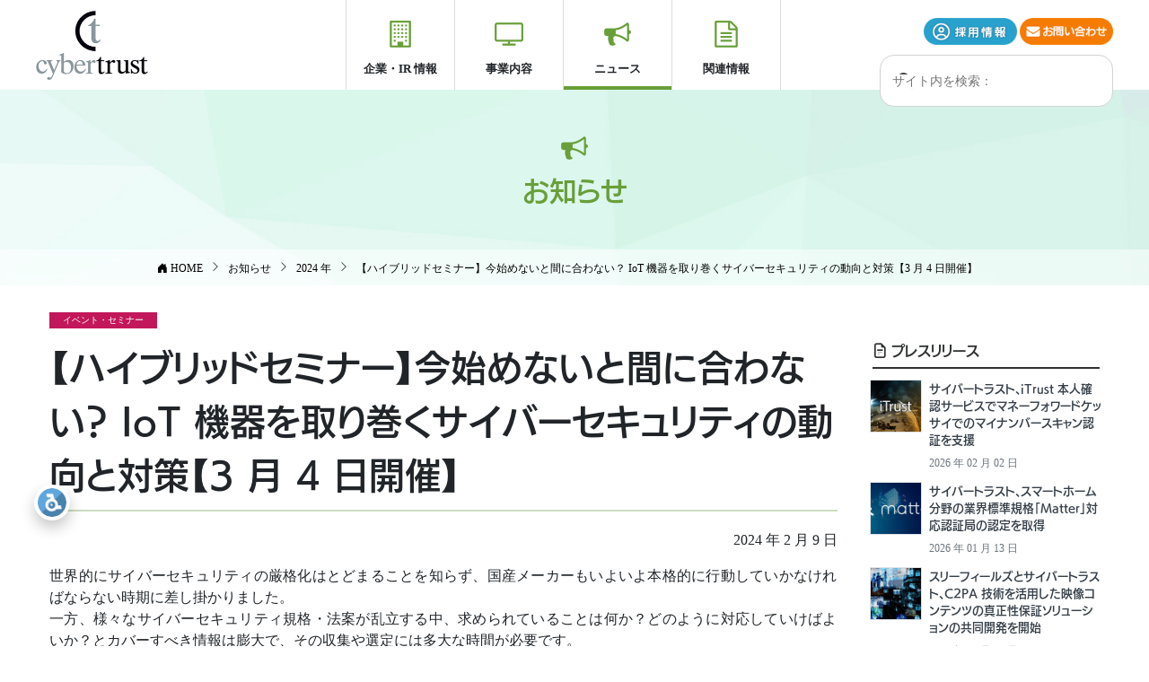

--- FILE ---
content_type: text/html
request_url: https://www.cybertrust.co.jp/info/2024/0209-iot-security-seminar.html
body_size: 12220
content:
<!DOCTYPE html>
<html lang="ja" prefix="og: http://ogp.me/ns#">
  <head>
    <meta charset="utf-8">
    <meta name="viewport" content="width=device-width, initial-scale=1">
    <title>【ハイブリッドセミナー】今始めないと間に合わない？ IoT 機器を取り巻くサイバーセキュリティの動向と対策【3 月 4 日開催】｜お知らせ｜ サイバートラスト</title>
    <meta name="description" content="世界的にサイバーセキュリティの厳格化はとどまることを知らず、国産メーカーもいよいよ本格的に行動していかなければならない時期に差し掛かりました。本セミナー（オンラインおよび会場）はサイバーセキュリティ規格・法案に適合するためのノウハウをギュッと濃縮し、短時間で要点を抑えることが出来ます。">
    <meta name="keywords" content="IoT,サイバーセキュリティ,IEC 62443,Root of Trust ,RoT">
    <meta name="flag" content="head">

    <link rel="canonical" href="https://www.cybertrust.co.jp/info/2024/0209-iot-security-seminar.html">
    <link rel="preconnect" href="https://cdn.jsdelivr.net">
    <link rel="preconnect" href="https://www.googletagmanager.com">


    <link rel="preload prefetch" as="script" href="https://cdn.jsdelivr.net/npm/jquery@3.6.0/dist/jquery.min.js" integrity="sha256-/xUj+3OJU5yExlq6GSYGSHk7tPXikynS7ogEvDej/m4=" crossorigin="anonymous">
    <link rel="preload prefetch" as="script" href="https://cse.google.com/cse.js?cx=455dca4ea8ce84eac">
    <link rel="preload prefetch" as="style" href="https://cdn.jsdelivr.net/npm/bootstrap@4.3.1/dist/css/bootstrap.min.css" integrity="sha256-YLGeXaapI0/5IgZopewRJcFXomhRMlYYjugPLSyNjTY=" crossorigin="anonymous">
    <link rel="preload prefetch" as="script" href="https://cdn.jsdelivr.net/npm/bootstrap@4.3.1/dist/js/bootstrap.min.js" integrity="sha256-CjSoeELFOcH0/uxWu6mC/Vlrc1AARqbm/jiiImDGV3s=" crossorigin="anonymous">
    <link rel="preload prefetch" as="script" href="https://cdn.jsdelivr.net/npm/popper.js@1.14.7/dist/umd/popper.min.js" integrity="sha256-ZvOgfh+ptkpoa2Y4HkRY28ir89u/+VRyDE7sB7hEEcI=" crossorigin="anonymous">
    <link rel="preload prefetch" as="style" href="https://cdn.jsdelivr.net/npm/bootstrap-icons@1.11.2/font/bootstrap-icons.min.css" integrity="sha256-SD4b9urSXVSzdFbPDlHqAiDZ3gPva6Ki2MPzSkvDTBc=" crossorigin="anonymous">
    <link rel="preload prefetch" as="style" href="/assets/fontawesome/css/all.min.css">
    <link rel="preload prefetch" as="style" href="/css/layout.css">
    <link rel="preload prefetch" as="style" href="/css/common.css">
  
    <script src="https://cdn.jsdelivr.net/npm/jquery@3.6.0/dist/jquery.min.js" integrity="sha256-/xUj+3OJU5yExlq6GSYGSHk7tPXikynS7ogEvDej/m4=" crossorigin="anonymous"></script>
    <link rel="stylesheet" href="https://cdn.jsdelivr.net/npm/bootstrap@4.3.1/dist/css/bootstrap.min.css" integrity="sha256-YLGeXaapI0/5IgZopewRJcFXomhRMlYYjugPLSyNjTY=" crossorigin="anonymous">
    <link rel="stylesheet" href="https://cdn.jsdelivr.net/npm/bootstrap-icons@1.11.2/font/bootstrap-icons.min.css" integrity="sha256-SD4b9urSXVSzdFbPDlHqAiDZ3gPva6Ki2MPzSkvDTBc=" crossorigin="anonymous">
    <script src="https://cdn.jsdelivr.net/npm/popper.js@1.14.7/dist/umd/popper.min.js" integrity="sha256-ZvOgfh+ptkpoa2Y4HkRY28ir89u/+VRyDE7sB7hEEcI=" crossorigin="anonymous" defer></script>
    <script src="https://cdn.jsdelivr.net/npm/bootstrap@4.3.1/dist/js/bootstrap.min.js" integrity="sha256-CjSoeELFOcH0/uxWu6mC/Vlrc1AARqbm/jiiImDGV3s=" crossorigin="anonymous" defer></script>
    <script async src="https://cse.google.com/cse.js?cx=455dca4ea8ce84eac"></script>
    <link href="/assets/fontawesome/css/all.min.css" rel="stylesheet" />
  
    <!-- Google Tag Manager -->
    <script>(function(w,d,s,l,i){w[l]=w[l]||[];w[l].push({'gtm.start':
    new Date().getTime(),event:'gtm.js'});var f=d.getElementsByTagName(s)[0],
    j=d.createElement(s),dl=l!='dataLayer'?'&l='+l:'';j.async=true;j.src=
    'https://www.googletagmanager.com/gtm.js?id='+i+dl;f.parentNode.insertBefore(j,f);
    })(window,document,'script','dataLayer','GTM-PHV28MT');</script>
    <!-- End Google Tag Manager -->


  



    <link rel="icon" href="/img/common/favicon.png" type="image/png">
    <link rel="icon alternate" href="/img/common/favicon.svg" type="image/svg+xml">
    <link rel="alternate" type="application/atom+xml" title="サイバートラスト株式会社" href="https://www.cybertrust.co.jp/atom.xml">

    <link rel="stylesheet" href="/css/layout.css">
    <link rel="stylesheet" href="/css/common.css">








<meta property="og:site_name"  content="サイバートラスト株式会社" />
<meta property="og:locale" content="ja_JP" />

<link rel="stylesheet" type="text/css" href="/css/contents.css" />







<meta property="og:image" content="https://www.cybertrust.co.jp/info/2017/img/thumb-seminar.jpg?202402091122" />
<meta name="twitter:image" content="https://www.cybertrust.co.jp/info/2017/img/thumb-seminar.jpg?202402091122" />















  
  </head>
  <body id="info">
    <!-- Google Tag Manager (noscript) -->
    <noscript><iframe src="https://www.googletagmanager.com/ns.html?id=GTM-PHV28MT"
    height="0" width="0" style="display:none;visibility:hidden" loading="lazy"></iframe></noscript>
    <!-- End Google Tag Manager (noscript) -->

<header class="header container-fluid bg-white">
      <div class="inner">

        <div class="header__logo"><a href="/"><img src="/img/common/logo-01.png" alt="サイバートラスト株式会社"></a></div>

        <p class="header-sp-btn"></p>
        <ul class="header-nav">
        

          <li class="header-nav__item header-nav__item--corp-ir">
            <a href="/corporate/">企業・IR 情報</a>
            <div class="megamenu clearfix">
              <div class="megamenu__inner">
              <ul>
                <li>
                  <a href="/corporate/" class="btn btn-warning text-dark w-100 p-2 udkakugo">企業情報 <i class="bi bi-arrow-right-circle"></i></a>

                    <ul>
                      <li><a href="/corporate/boardmember/">リーダーシップチーム</a></li>
                      <li><a href="/corporate/office.html">所在地</a></li>
                    </ul>

                </li>
                <li class="mt-3">
                  <a href="/corporate/recruit/" class="udkakugo cat-head">採用情報</a>

                    <ul>
                      <li><a href="/corporate/recruit/#openposition">募集職種一覧</a></li>
                      <li><a href="/corporate/recruit/blog/">採用 BLOG</a></li>
                    </ul>

                </li>

            </ul>
            </div><!---megamenu__inner--->
              <div class="megamenu__inner">
              <ul>
                <li>
                  <a href="/corporate/ir/"  class="btn btn-warning text-dark w-100 p-2 udkakugo">IR 情報 <i class="bi bi-arrow-right-circle"></i></a>

                    <ul>
                      <li><a href="/corporate/ir/message/">トップメッセージ</a></li>
                      <li><a href="/corporate/ir/web-report/">Web 株主通信</a></li>
                      <li><a href="/corporate/ir/result/">IR ライブラリー</a></li>
                      <li><a href="/corporate/ir/highlight/">業績ハイライト</a></li>
                      <li><a href="/corporate/ir/3minutes/">3分でわかるサイバートラスト</a></li>
                      <li><a href="/corporate/ir/stock/">株式について</a></li>
                    </ul>

                </li>
            </ul>
            </div><!---megamenu__inner--->

            </div>
          </li>
        
        
        
          <li class="header-nav__item header-nav__item--prod">
            <a href="/business/">事業内容</a>
            <div class="megamenu clearfix">
              <div class="megamenu__inner">
                <ul>
                  <li>
                    <a href="/certificate-authority-security/" class="btn btn-warning text-dark w-100 udkakugo" style="padding: 1.25rem 1rem;">トラストサービス <i class="bi bi-arrow-right-circle"></i></a>
                    <ul>
                    <li><a href="/ssl/">iTrust SSL/TLS サーバー証明書</a></li>
                      <li><a href="/deviceid/">端末認証用証明書 デバイス ID</a></li>
                      <li><a href="/managed-pki/">マネージド PKI</a></li>
                      <li><a href="/identification/">iTrust 本人確認サービス</a></li>
                      <li><a href="/signature-certificate/">iTrust 電子署名用証明書</a></li>
                      <li><a href="/remote-signing/">iTrust リモート署名サービス</a></li>
                    
                      <li><a href="/security-diagnosis/">脆弱性診断サービス</a></li>
                    </ul>
                  </li>
                </ul>
              </div>
              <div class="megamenu__inner">
                <ul>
                  <li>
                    <a href="/linux-oss/"  class="btn btn-warning text-dark w-100 p-2"><small>プラットフォームサービス</small><br /><span class="udkakugo">サーバーソリューション</span> <i class="bi bi-arrow-right-circle"></i></a>
                    <ul>
                      <li><a href="/almalinux-ep/">AlmaLinux OS サポートサービス</a></li>                 
                      <li><a href="/miracle-linux/">MIRACLE LINUX</a></li>                 
                      <li><a href="/centos/">CentOS ソリューション</a></li>
                      <li><a href="/tuxcare-els/">TuxCare ELS - OSS 延長サポート</a></li>
                      <li><a href="/zabbix/">統合システム監視</a></li>
                      <li><a href="/vul-hammer/">脆弱性管理ソリューション</a></li>                    
                      <li><a href="/mss/">システムバックアップ</a></li>
                     </ul>
                  </li>
                </ul>
              </div>
              <div class="megamenu__inner">
                <ul>
                  <li>
                    <a href="/iot/"  class="btn btn-warning text-dark w-100 p-2"><small>プラットフォームサービス</small><br /><span class="udkakugo">IoT 組込みソリューション</span> <i class="bi bi-arrow-right-circle"></i></a>
                    <ul>
                      <li><a href="/iot/empls.html">IoT・組込み Linux サービス</a></li>
                      <li><a href="/iot/emlinux/">組込み Linux : EMLinux</a></li>
                      <li><a href="/iot/vigiles/">SBOM 管理 ＆ 脆弱性通知サービス</a></li>
                      <li><a href="/iot/emeliminator/">組込み Linux セキュリティソフト</a></li>
                      <li><a href="/iot/fastboot/">超高速起動ソリューション Warp!!</a></li>
                      <li><a href="/iot/yocto.html">Yocto 開発支援 Yocto コンシェルジュ</a></li>
                      <li><a href="/iot/iot-security-consulting.html">IoT セキュリティコンサルティング</a></li>                    
                     </ul>
                  </li>
                </ul>
              </div>
            <div style="clear:both; position:relative;"></div>
            <div class="mt-2 text-center clearfix px-2"><a href="/solutions/" class="btn btn-glay text-dark py-3">業界・目的別ソリューション <i class="bi bi-arrow-right-circle"></i></a></div>
            </div>
          </li>
          <li class="header-nav__item header-nav__item--info">
            <a href="/pressrelease/">ニュース</a>
            <div class="megamenu clearfix">
              <figure><img src="/img/common/img-menu-05.jpg" alt="サイバートラストのプレスリリースや、デジタルトランスフォーメーション（DX）、製造工程ゼロトラストセキュリティ、TLSの動向といった最新BLOG記事を掲載しています。" loading="lazy"></figure>
              <ul>
                <li><a href="/pressrelease/" class="udkakugo cat-head">プレスリリース</a></li>
                <li><a href="/info/" class="udkakugo cat-head">お知らせ</a></li>
                <li><a href="/blog/" class="udkakugo cat-head">サイバートラスト BLOG</a></li>
              </ul>
            </div>
          </li>

          <li class="header-nav__item header-nav__item--rel">
            <a href="#">関連情報</a>
            <div class="megamenu clearfix">
              <figure><img src="/img/common/img-menu-06.jpg" alt="サイバートラストのサービスを導入いただいた事例や、セールスパートナーのご紹介をしております。" loading="lazy"></figure>
              <ul>
                <li><a href="/case/" class="udkakugo cat-head">導入事例</a></li>
                <li><a href="/webinar/" class="udkakugo cat-head">オンデマンドウェビナー</a></li>
                <li><a href="/mailmagazine/" class="udkakugo cat-head">メールマガジン</a></li>
                <li><a href="/partners/" class="udkakugo cat-head">販売パートナー</a></li>
              </ul>
            </div>
          </li>
        
        
        
        




          <li class="header-nav__item d-md-none no-print">
            <p class="float-left pt-1 mb-0">
              <a href="/corporate/contact/" class=""><img src="/img/common/btn-contact-01.png" alt="お問い合わせ" loading="lazy" class="recruit-button" style="height:28px; width:auto;"></a>
              <a href="/corporate/recruit/" class=""><img src="/img/common/btn-contact-02.png" alt="採用情報" loading="lazy" class="recruit-button" style="height:28px; width:auto;"></a>
              <a href="/search/" class=""><img src="/img/common/btn-search.png" alt="サイト内検索" loading="lazy" class="recruit-button" style="height:28px; width:auto;"></a>
            </p>
          </li>
        </ul>
      

      <!----PC時---->
        <p class="header__en">
          <a href="/corporate/recruit/" class="over"><img src="/img/common/btn-contact-02.png" alt="採用情報" loading="lazy" style="height:30px;"></a> 
          <a href="/contact/" class="over"><img src="/img/common/btn-contact-01.png" alt="お問い合わせ" loading="lazy" style="height:30px;"></a>        
        </p>
        <div class="header__search">
          <div class="gcse-searchbox-only"></div>
        </div>
      <!----PC時---->
      </div>
    </header>
  

<script type="application/ld+json">
{
  "@context": "http://schema.org",
  "@type": "Organization",
  "url": "https://www.cybertrust.co.jp",
  "legalName": "サイバートラスト株式会社",
  "logo": "https://www.cybertrust.co.jp/img/Cybertrust_logo.png",
  "address": {
    "@type": "PostalAddress",
    "addressLocality": "港区",
    "addressRegion": "東京都",
    "postalCode": "107-6031",
    "streetAddress": "赤坂 1-12-32 アーク森ビル31階"
  }
}
</script>
<script type="application/ld+json">
{
"@context": "http://schema.org",
"@type": "WebSite",
"name": "サイバートラスト",
"alternateName": "Cybertrust",
"url": "https://www.cybertrust.co.jp/"
}
</script>
<script type="application/ld+json">
{
  "@context": "http://schema.org",
  "@type": "NewsArticle",
  "mainEntityOfPage":{
    "@type":"WebPage",
    "@id":"https://www.cybertrust.co.jp/info/2024/0209-iot-security-seminar.html"
  },
  "headline":"【ハイブリッドセミナー】今始めないと間に合わない？ IoT 機器を取り巻くサイバーセキュリティの動向と対策【3 月 4 日開催】",
  "image": {
    "@type": "ImageObject",
    "url": "https://www.cybertrust.co.jp/assets_c/2020/09/thumb-seminar-thumb-640xauto-10312.jpg",
    "height": 336,
    "width": 640 },
  "datePublished": "2024-02-09T12:00:00+09:00",
  "dateModified": "2024-02-09T11:22:59+09:00",
  "author": {
    "@type": "Organization",
    "name": "サイバートラスト"
  },
  "publisher": {
    "@type": "Organization",
    "name": "サイバートラスト",
    "logo": {
      "@type": "ImageObject",
      "url": "https://www.cybertrust.co.jp/img/Cybertrust_logo.png",
      "width": 280,
      "height": 280
    }
  },
  "description": "世界的にサイバーセキュリティの厳格化はとどまることを知らず、国産メーカーもいよいよ本格的に行動していかなければならない時期に差し掛かりました。本セミナー（オンラインおよび会場）はサイバーセキュリティ規格・法案に適合するためのノウハウをギュッと濃縮し、短時間で要点を抑えることが出来ます。"
}
</script>

    <article class="article">
      <div class="area-ttl">
        <p class="area-ttl__ttl">お知らせ</p>
        <div class="topic-path">
          <div class="topic-path__inner">
            <ol class="topic-path-list" itemscope itemtype="http://schema.org/BreadcrumbList">
              <li class="topic-path-list__item" itemprop="itemListElement" itemscope itemtype="http://schema.org/ListItem">
                <a itemprop="item" href="/"><span itemprop="name"><i class="bi bi-house-door-fill" aria-hidden="true"></i> HOME</span></a>
                <meta itemprop="position" content="1">
              </li>
              <li class="topic-path-list__item" itemprop="itemListElement" itemscope itemtype="http://schema.org/ListItem">
                <a itemprop="item" href="/info/"><span itemprop="name">お知らせ</span></a>
                <meta itemprop="position" content="2">
              </li>
              <li class="topic-path-list__item" itemprop="itemListElement" itemscope itemtype="http://schema.org/ListItem">
                <a itemprop="item" href="/info/2024/"><span itemprop="name">2024 年</span></a>
                <meta itemprop="position" content="3">
              </li>
              <li class="topic-path-list__item" itemprop="itemListElement" itemscope itemtype="http://schema.org/ListItem">
                <a itemprop="item" href="/info/2024/0209-iot-security-seminar.html"><span itemprop="name">【ハイブリッドセミナー】今始めないと間に合わない？ IoT 機器を取り巻くサイバーセキュリティの動向と対策【3 月 4 日開催】</span></a>
                <meta itemprop="position" content="4">
              </li>
            </ol>
          </div>
        </div>
      </div>
      <div class="contents">
        <div class="col-wrap">
          <div class="col-main">
            <p class="entry-cat entry-cat--cat1">イベント・セミナー</p>
            
            
          <h1>【ハイブリッドセミナー】今始めないと間に合わない？ IoT 機器を取り巻くサイバーセキュリティの動向と対策【3 月 4 日開催】</h1>

          

          
            <p class="text-right">2024 年 2 月 9 日 </p>
<p class="text-justify"> 世界的にサイバーセキュリティの厳格化はとどまることを知らず、国産メーカーもいよいよ本格的に行動していかなければならない時期に差し掛かりました。<br>
一方、様々なサイバーセキュリティ規格・法案が乱立する中、求められていることは何か？どのように対応していけばよいか？とカバーすべき情報は膨大で、その収集や選定には多大な時間が必要です。</p>
<p class="text-justify"> 本セミナーはサイバーセキュリティ規格・法案に適合するためのノウハウをギュッと濃縮し、短時間で要点を抑えることが出来ます。 <br>
  また、会場参加のお客様限定で、セミナー終了後に、軽食をご用意した個別相談会を実施します。登壇者とも直接話すことができますので、この機会に是非ご参加ください。</p>
<p class="font-weight-bold">※こちらのセミナーは「会場参加」と「オンライン参加」どちらかお好きな形式で参加いただけます。</p>
<h5> こんな方におすすめ </h5>
<ul>
<li> 世界各国のサイバーセキュリティ動向を把握しておきたい方 </li>
<li> 自社製品を海外向けに輸出されている方 </li>
<li> これから自社製品のサイバーセキュリティ対策を進めていきたい方 </li>
<li> 自社製品のセキュリティ対応に課題をお持ちの方 </li>
<li> お客様よりサイバーセキュリティ関連のお悩み相談を受けている方 </li>
</ul>
<h4 class="h4 mt-4">  セミナー概要 </h4>
    <table class="table table-bordered">
          <tr>
            <th class="table-secondary text-center text-nowrap"> 名称 </th>
            <td> 今始めないと間に合わない？IoT 機器を取り巻くサイバーセキュリティの動向と対策 </td>
          </tr>
          <tr>
            <th class="table-secondary text-center text-nowrap"> 開催日時 </th>
            <td>2024 年 3 月 4 日（月）<br>
              セミナー： 16:00 〜 18:00<br>
個別相談会（会場参加のみ）： 18:00 ～ 19:00<br>
※会場参加の受付開始 15:30</td>
          </tr>
          <tr>
            <th class="table-secondary text-center text-nowrap"> 会場 </th>
            <td><strong>【会場参加】</strong><a href="https://www.cybertrust.co.jp/corporate/office.html"> サイバートラスト株式会社 本社 </a><br>
            〒106-0032 東京都港区六本木 1 丁目 9 番 10 号 アークヒルズ仙石山森タワー 35 階 <br>
            <strong>【オンライン参加】</strong>Zoom ウェビナー（全国どこでも参加が可能）<br>
            <span class="small"> オンライン参加のための情報は、お申込み後に別途メールにてご案内いたします。</span></td>
          </tr>
          <tr>
            <th class="table-secondary text-center text-nowrap"> 参加費用 </th>
            <td> 無料（事前登録制）</td>
          </tr>
          <tr>
            <th class="table-secondary text-center text-nowrap"> 定員 </th>
            <td>【会場参加】50 名 <br>
            <span class="small">※会場参加のみ、定員に達し次第、先着順にて締め切らせていただきますのでご了承ください。</span></td>
          </tr>
          <tr>
            <th class="table-secondary text-center text-nowrap"> 主催 </th>
            <td> サイバートラスト株式会社 </td>
          </tr>
          <tr>
            <th class="table-secondary text-center text-nowrap"> 共催 </th>
            <td> 大日本印刷株式会社、テュフズードジャパン株式会社 </td>
          </tr>
</table>


<p class="text-justify"><a href="https://us06web.zoom.us/webinar/register/WN_xxMuc3C_RwSk-Snr8b_R2Q" target="_blank" class="btn btn-primary ext"> お申し込みはこちら </a></p>
<h4 class="h4 mt-4"> プログラム </h4>
    <table class="table table-bordered">
          <tr>
            <th class="table-secondary text-center text-nowrap">16:00 ～ 16:05</th>
            <td> ご案内 </td>
          </tr>
          <tr>
            <th class="table-secondary text-center text-nowrap">16:05 ～ 16:35</th>
            <td> <p class="text-justify"><strong>「サイバーセキュリティ最新規制動向　～IEC 62443 を用いた対応ポイント～」</strong><br>
              テュフズードジャパン株式会社 <br>
              COM 事業部 ＩＥＰ部 シニアセールスエグゼクティブ　登山 慎一 </p>
              <p class="text-justify">              本セッションでは、EU が世界に先駆けて法制化した、各種サイバーセキュリティ規制動向および今後の展開について、IEC 62443 の規格構成、評価指標、認証のフローを用いながら分かりやすく解説致します。<br>
            対象規制は「サイバーレジリエンス法」、「サイバーセキュリティ法」、「NIS2 指令」となりますが、特に製造業者の皆様に非常にインパクトが大きい「サイバーレジリエンス法」を中心に昨年末更新された内容をふまえながらお伝えいたします。</p></td>
          </tr>
          <tr>
            <th class="table-secondary text-center text-nowrap">16:35 ～ 17:05</th>
            <td><p class="text-justify"><strong>｢ 押さえておきたい！！　IoT セキュリティ対策の最前線 ｣</strong><br>
              サイバートラスト株式会社 <br>
              OSS/IoT 事業統括　IoT 技術本部 執行役員本部長　岸田 茂晴 </p>
              <p class="text-justify">              日々多用化・巧妙化するサイバー攻撃に対し、世界各国でサイバーセキュリティ規格および法案の策定が推進されています。<br>
              ライフサイクルにおける脆弱性管理やサプライチェーン管理など、従来より高度で包括的な脆弱性対策が求められていますが、現実的には日々発見される脆弱性に対し、製品開発 ( 保守 ) 部門だけで対処することは容易ではありません。<br>
            本セッションでは様々なサイバーセキュリティ規格の動向と、高度な脆弱性要件を満たすためのポイントをご紹介します。</p></td>
          </tr>
          <tr>
            <th class="table-secondary text-center text-nowrap">17:05 ～ 17:35</th>
            <td> <p class="text-justify"><strong>｢ 今後 IoT デバイスに必要となる「Root of Trust (RoT)：信頼の起点」の重要性」</strong><br>
              大日本印刷株式会社 情報イノベーション事業部 第 2PF サービスセンター IoST プラットフォーム本部 サービス開発第 1 部 <br>
              企画販促グループ 主幹企画員　大野 毅 </p>
              <p class="text-justify">            法制化やガイドライン策定の動きが加速し、各業界で今後ますます重要となるサイバーセキュリティ対策。高度化する攻撃に対し、製造現場や重要インフラで使用されるデバイスに対しては、よりレベルの高いセキュリティ対策が求められます。その代表例として、IEC62443 や NIST 等で規定されている、「Root of Trust (RoT) : 信頼の基点」をデバイスに組み込むことが検討されるケースが増えてきています。本セッションでは、RoT によるデバイスの信頼性向上やトラストチェーン構築に関する考え方、RoT を活用したセキュリティ対策の事例をご紹介します。</p></td>
          </tr>
          <tr>
            <th class="table-secondary text-center text-nowrap">17:35 ～ 18:00</th>
            <td> 質疑応答 </td>
          </tr>
          <tr>
            <th class="table-secondary text-center text-nowrap">18:00 ～ 19:00</th>
            <td> 個別相談会（希望者のみ）</td>
          </tr>
</table>

<p class="small text-muted">※講演内容は変更する場合がございます。あらかじめご了承ください。<br>
  ※競合企業、同業他社、個人の方のご参加はお断りさせていただく場合もありますのでご了承ください。<br>
  ※本セミナーへのお申込みに際しては、各社の個人情報保護方針をご確認いただきご同意いただく必要がございます。<br>
  ※本お知らせに記載されている会社名、製品名、サービス名は、当社または各社、各団体の商標もしくは登録商標です。<br>
</p>

          
          
          
          
          
          <div id="social-buttons" class="flex-wrap">
          <a href="https://www.facebook.com/share.php?u=https%3A%2F%2Fwww.cybertrust.co.jp%2Finfo%2F2024%2F0209-iot-security-seminar.html" id="social_share_button" class="facebook" data-title="facebook" rel="nofollow" target="_blank" title="Facebook でシェア"><i class="bi bi-facebook"></i> Facebook</a>
          <a href="https://twitter.com/share?url=https%3A%2F%2Fwww.cybertrust.co.jp%2Finfo%2F2024%2F0209-iot-security-seminar.html" id="social_share_button" class="twitter" data-title="twitter" rel="nofollow" target="_blank" title="ツイートする"><i class="bi bi-twitter"></i> Twitter</a>
          <a href="https://social-plugins.line.me/lineit/share?url=https%3A%2F%2Fwww.cybertrust.co.jp%2Finfo%2F2024%2F0209-iot-security-seminar.html" id="social_share_button" class="line" data-title="line" rel="nofollow" target="_blank" title="LINE に送る"><i class="bi bi-line"></i> Line</a>
          <a href="https://note.com/intent/post?url=https%3A%2F%2Fwww.cybertrust.co.jp%2Finfo%2F2024%2F0209-iot-security-seminar.html" id="social_share_button" class="note" data-title="note" rel="nofollow" target="_blank" title="Note で書く"><i class="bi bi-sticky"></i> Note</a>
          <a href="javascript:void(0);" onclick="javascript:clipurl();" id="social_share_button" class="clipboard" data-title="clipboard" rel="nofollow" title="クリップボードにコピー"><i class="bi bi-clipboard-plus"></i> <span id="clipboard-info">URL をコピー</span></a>
        </div>

          
          
          </div>
          <div class="col-side">
            <div class="box-side">
              <h5 class="box-side__ttl"><a href="/pressrelease/"><i class="bi bi-file-earmark-text"></i> プレスリリース</a></h5>



              <div class="row mt-2 px-2">
                <div class="col-2 col-md-3 px-1 pt-1">
                  <a href="/pressrelease/2026/0202-mfkessai-itrust.html">
                    <img src="/assets_c/2020/09/itrust-trustservice-thumb-128x128-10268.jpg" class="border" alt="サイバートラスト、iTrust 本人確認サービスでマネーフォワードケッサイでのマイナンバースキャン認証を支援" width="256" height="134" loading="lazy">
                  </a>
                </div>
                <div class="col-10 col-md-9 px-1">
                  <a href="/pressrelease/2026/0202-mfkessai-itrust.html">
                    <h6 class="small text-graphite mb-1">サイバートラスト、iTrust 本人確認サービスでマネーフォワードケッサイでのマイナンバースキャン認証を支援</h6>
                    <div class="x-small text-secondary">2026 年 02 月 02 日</div>
                  </a>
                </div>
              </div>

              <div class="row mt-2 px-2">
                <div class="col-2 col-md-3 px-1 pt-1">
                  <a href="/pressrelease/2026/0113-matter-paa.html">
                    <img src="/assets_c/2026/01/matter-thumb-thumb-128x128-23380.jpg" class="border" alt="サイバートラスト、スマートホーム分野の業界標準規格「Matter」対応認証局の認定を取得" width="256" height="134" loading="lazy">
                  </a>
                </div>
                <div class="col-10 col-md-9 px-1">
                  <a href="/pressrelease/2026/0113-matter-paa.html">
                    <h6 class="small text-graphite mb-1">サイバートラスト、スマートホーム分野の業界標準規格「Matter」対応認証局の認定を取得</h6>
                    <div class="x-small text-secondary">2026 年 01 月 13 日</div>
                  </a>
                </div>
              </div>

              <div class="row mt-2 px-2">
                <div class="col-2 col-md-3 px-1 pt-1">
                  <a href="/pressrelease/2026/0107-c2pa-3fls.html">
                    <img src="/assets_c/2025/12/0107-c2pa-3fls-thumb-thumb-128x128-23311.jpg" class="border" alt="スリーフィールズとサイバートラスト、C2PA 技術を活用した映像コンテンツの真正性保証ソリューションの共同開発を開始" width="256" height="134" loading="lazy">
                  </a>
                </div>
                <div class="col-10 col-md-9 px-1">
                  <a href="/pressrelease/2026/0107-c2pa-3fls.html">
                    <h6 class="small text-graphite mb-1">スリーフィールズとサイバートラスト、C2PA 技術を活用した映像コンテンツの真正性保証ソリューションの共同開発を開始</h6>
                    <div class="x-small text-secondary">2026 年 01 月 07 日</div>
                  </a>
                </div>
              </div>

              <div class="row mt-2 px-2">
                <div class="col-2 col-md-3 px-1 pt-1">
                  <a href="/pressrelease/2026/0105-new-years-message.html">
                    <img src="/info/img/img-noimage.jpg" alt="CTJ サムネイル" class="aspect-sq border" width="128" height="128" loading="lazy">
                  </a>
                </div>
                <div class="col-10 col-md-9 px-1">
                  <a href="/pressrelease/2026/0105-new-years-message.html">
                    <h6 class="small text-graphite mb-1">サイバートラスト株式会社 2026年 年頭のご挨拶</h6>
                    <div class="x-small text-secondary">2026 年 01 月 05 日</div>
                  </a>
                </div>
              </div>

              <div class="row mt-2 px-2">
                <div class="col-2 col-md-3 px-1 pt-1">
                  <a href="/pressrelease/2025/1218-cplusc-did.html">
                    <img src="/assets_c/2021/10/deviceid-thumb-thumb-128x128-13137.jpg" class="border" alt="おきでん CplusC とサイバートラスト、「やさしいみまもり」での事業協力について" width="256" height="134" loading="lazy">
                  </a>
                </div>
                <div class="col-10 col-md-9 px-1">
                  <a href="/pressrelease/2025/1218-cplusc-did.html">
                    <h6 class="small text-graphite mb-1">おきでん CplusC とサイバートラスト、「やさしいみまもり」での事業協力について</h6>
                    <div class="x-small text-secondary">2025 年 12 月 18 日</div>
                  </a>
                </div>
              </div>

              <div class="row mt-2 px-2">
                <div class="col-2 col-md-3 px-1 pt-1">
                  <a href="/pressrelease/2025/1216-dwa-eseal.html">
                    <img src="/assets_c/2020/09/itrust-trustservice-thumb-128x128-10268.jpg" class="border" alt="キヤノンMJ とサイバートラストが企業間取引における電子文書の安全性と信頼性の強化に向け協業を開始" width="256" height="134" loading="lazy">
                  </a>
                </div>
                <div class="col-10 col-md-9 px-1">
                  <a href="/pressrelease/2025/1216-dwa-eseal.html">
                    <h6 class="small text-graphite mb-1">キヤノンMJ とサイバートラストが企業間取引における電子文書の安全性と信頼性の強化に向け協業を開始</h6>
                    <div class="x-small text-secondary">2025 年 12 月 16 日</div>
                  </a>
                </div>
              </div>


              </div>

            <div class="box-side">
              <h5 class="box-side__ttl"><a href="/info/"><i class="bi bi-megaphone"></i> お知らせ</a></h5>



              <div class="row mt-2 px-2">
                <div class="col-2 col-md-3 px-1 pt-1">
                  <a href="/info/2026/0114-clusterprox.html">
                    <img src="/assets_c/2023/02/thumb-clusterpro-x-thumb-thumb-128x128-17887.jpg" class="border" alt="高可用性クラスタリングソフトウェア「MIRACLE CLUSTERPRO X」 の最新版を提供開始" width="128" height="128" loading="lazy">
                  </a>
                </div>
                <div class="col-10 col-md-9 px-1">
                  <a href="/info/2026/0114-clusterprox.html">
                    <div class="box-side-list__date"><span class="cat-info cat-info--cat2">お知らせ</span></div>
                    <h6 class="small text-graphite mb-1">高可用性クラスタリングソフトウェア「MIRACLE CLUSTERPRO X」 の最新版を提供開始</h6>
                    <div class="x-small text-secondary">2026 年 01 月 14 日</div>
                  </a>
                </div>
              </div>

              <div class="row mt-2 px-2">
                <div class="col-2 col-md-3 px-1 pt-1">
                  <a href="/info/2026/0113-emlinux-esol.html">
                    <img src="/assets_c/2021/05/thumb-emlinux-thumb-128x128-12414.png" class="border" alt="サイバートラスト提供の組込み Linux ディストリビューション「EMLinux」、イーソルと共同で、テキサス・インスツルメンツ製の MPU「AM6254」に移植開発を実施" width="128" height="128" loading="lazy">
                  </a>
                </div>
                <div class="col-10 col-md-9 px-1">
                  <a href="/info/2026/0113-emlinux-esol.html">
                    <div class="box-side-list__date"><span class="cat-info cat-info--cat2">お知らせ</span></div>
                    <h6 class="small text-graphite mb-1">サイバートラスト提供の組込み Linux ディストリビューション「EMLinux」、イーソルと共同で、テキサス・インスツルメンツ製の MPU「AM6254」に移植開発を実施</h6>
                    <div class="x-small text-secondary">2026 年 01 月 13 日</div>
                  </a>
                </div>
              </div>

              <div class="row mt-2 px-2">
                <div class="col-2 col-md-3 px-1 pt-1">
                  <a href="/info/2025/1219-almalinux-day-tokyo-2026.html">
                    <img src="/assets_c/2020/09/thumb-seminar-thumb-128x128-10312.jpg" class="border" alt="「AlmaLinux Day Tokyo 2026」講演のお知らせ【1 月 23 日開催】" width="128" height="128" loading="lazy">
                  </a>
                </div>
                <div class="col-10 col-md-9 px-1">
                  <a href="/info/2025/1219-almalinux-day-tokyo-2026.html">
                    <div class="box-side-list__date"><span class="cat-info cat-info--cat1">イベント・セミナー</span></div>
                    <h6 class="small text-graphite mb-1">「AlmaLinux Day Tokyo 2026」講演のお知らせ【1 月 23 日開催】</h6>
                    <div class="x-small text-secondary">2025 年 12 月 19 日</div>
                  </a>
                </div>
              </div>

              <div class="row mt-2 px-2">
                <div class="col-2 col-md-3 px-1 pt-1">
                  <a href="/info/2025/1216-mfa-ransomware.html">
                    <img src="/assets_c/2025/12/1216-mfa-ransomware-thumb-thumb-128x128-23272.jpg" class="border" alt="【ウェビナー】XDR でも防げない、認証情報を保護してランサムウェア攻撃から身を守る【1 月 28 日開催】" width="128" height="128" loading="lazy">
                  </a>
                </div>
                <div class="col-10 col-md-9 px-1">
                  <a href="/info/2025/1216-mfa-ransomware.html">
                    <div class="box-side-list__date"><span class="cat-info cat-info--cat1">イベント・セミナー</span></div>
                    <h6 class="small text-graphite mb-1">【ウェビナー】XDR でも防げない、認証情報を保護してランサムウェア攻撃から身を守る【1 月 28 日開催】</h6>
                    <div class="x-small text-secondary">2025 年 12 月 16 日</div>
                  </a>
                </div>
              </div>

              <div class="row mt-2 px-2">
                <div class="col-2 col-md-3 px-1 pt-1">
                  <a href="/info/2025/1211-yearend.html">
                    <img src="/info/img/img-noimage.jpg" alt="CTJ サムネイル" class="aspect-sq border" width="128" height="128" loading="lazy">
                  </a>
                </div>
                <div class="col-10 col-md-9 px-1">
                  <a href="/info/2025/1211-yearend.html">
                    <div class="box-side-list__date"><span class="cat-info cat-info--cat2">お知らせ</span></div>
                    <h6 class="small text-graphite mb-1">年末年始の休業について</h6>
                    <div class="x-small text-secondary">2025 年 12 月 11 日</div>
                  </a>
                </div>
              </div>

              <div class="row mt-2 px-2">
                <div class="col-2 col-md-3 px-1 pt-1">
                  <a href="/info/2025/1210-ncpc.html">
                    <img src="/info/img/img-noimage.jpg" alt="CTJ サムネイル" class="aspect-sq border" width="128" height="128" loading="lazy">
                  </a>
                </div>
                <div class="col-10 col-md-9 px-1">
                  <a href="/info/2025/1210-ncpc.html">
                    <div class="box-side-list__date"><span class="cat-info cat-info--cat2">お知らせ</span></div>
                    <h6 class="small text-graphite mb-1">「日本サイバーセキュリティ産業振興コミュニティ（NCPC）」参画のお知らせ</h6>
                    <div class="x-small text-secondary">2025 年 12 月 10 日</div>
                  </a>
                </div>
              </div>


              </div><!--box-side-->

            <div class="box-side">
              <h5 class="box-side__ttl"><a href="/blog/"><i class="bi bi-pencil"></i> 最新 BLOG</a></h5>



              <div class="row mt-2 px-2">
                <div class="col-2 col-md-3 px-1 pt-1">
                  <a href="/blog/iot/yocto/5-0-15.html">
                    <img src="/blog/assets_c/2024/08/yocto-thumb-thumb-128x128-20369.jpg" class="border" alt="Yocto Project 5.0.15 リリース (Scarthgap)" width="128" height="128" loading="lazy">
                  </a>
                </div>
                <div class="col-10 col-md-9 px-1">
                  <a href="/blog/iot/yocto/5-0-15.html">
                    <h6 class="small text-graphite mb-1">Yocto Project 5.0.15 リリース (Scarthgap)</h6>
                    <div class="x-small text-secondary">2026 年 01 月 28 日</div>
                  </a>
                </div>
              </div>

              <div class="row mt-2 px-2">
                <div class="col-2 col-md-3 px-1 pt-1">
                  <a href="/blog/oss-security/eol-tuxcare-els02.html">
                    <img src="/blog/assets_c/2026/01/eol-tuxcare-els02-thumb-thumb-128x128-23433.jpg" class="border" alt="Spring Framework サポート終了（EOL）への戦略的対応：事業継続のための5つの重要ポイント" width="128" height="128" loading="lazy">
                  </a>
                </div>
                <div class="col-10 col-md-9 px-1">
                  <a href="/blog/oss-security/eol-tuxcare-els02.html">
                    <h6 class="small text-graphite mb-1">Spring Framework サポート終了（EOL）への戦略的対応：事業継続のための5つの重要ポイント</h6>
                    <div class="x-small text-secondary">2026 年 01 月 22 日</div>
                  </a>
                </div>
              </div>

              <div class="row mt-2 px-2">
                <div class="col-2 col-md-3 px-1 pt-1">
                  <a href="/blog/linux-oss/system-monitoring/tech-lounge/zabbix-api.html">
                    <img src="/blog/assets_c/2020/03/techlounge_banner-thumb-128x128-8628.jpg" class="border" alt="API を活用した Zabbix のホスト管理" width="128" height="128" loading="lazy">
                  </a>
                </div>
                <div class="col-10 col-md-9 px-1">
                  <a href="/blog/linux-oss/system-monitoring/tech-lounge/zabbix-api.html">
                    <h6 class="small text-graphite mb-1">API を活用した Zabbix のホスト管理</h6>
                    <div class="x-small text-secondary">2026 年 01 月 21 日</div>
                  </a>
                </div>
              </div>

              <div class="row mt-2 px-2">
                <div class="col-2 col-md-3 px-1 pt-1">
                  <a href="/blog/linux-oss/system-monitoring/vulnerability/security-threat-trends2511-02.html">
                    <img src="/blog/assets_c/2024/01/security-threat-trends-thumb-thumb-128x128-19418.jpg" class="border" alt="Storm-0249 による ClickFix 攻撃" width="128" height="128" loading="lazy">
                  </a>
                </div>
                <div class="col-10 col-md-9 px-1">
                  <a href="/blog/linux-oss/system-monitoring/vulnerability/security-threat-trends2511-02.html">
                    <h6 class="small text-graphite mb-1">Storm-0249 による ClickFix 攻撃</h6>
                    <div class="x-small text-secondary">2026 年 01 月 20 日</div>
                  </a>
                </div>
              </div>

              <div class="row mt-2 px-2">
                <div class="col-2 col-md-3 px-1 pt-1">
                  <a href="/blog/linux-oss/system-monitoring/vulnerability/security-threat-trends2511-01.html">
                    <img src="/blog/assets_c/2024/01/security-threat-trends-thumb-thumb-128x128-19418.jpg" class="border" alt="アスクル社 (ASKUL) を襲ったランサムウェア攻撃" width="128" height="128" loading="lazy">
                  </a>
                </div>
                <div class="col-10 col-md-9 px-1">
                  <a href="/blog/linux-oss/system-monitoring/vulnerability/security-threat-trends2511-01.html">
                    <h6 class="small text-graphite mb-1">アスクル社 (ASKUL) を襲ったランサムウェア攻撃</h6>
                    <div class="x-small text-secondary">2026 年 01 月 20 日</div>
                  </a>
                </div>
              </div>

              <div class="row mt-2 px-2">
                <div class="col-2 col-md-3 px-1 pt-1">
                  <a href="/blog/certificate-authority/client-authentication/passkey.html">
                    <img src="/blog/assets_c/2026/01/passkey-thumb-thumb-128x128-23398.jpg" class="border" alt="BtoC で利用拡大し始めた "パスキー" は企業や組織の認証にも活用できるのか？" width="128" height="128" loading="lazy">
                  </a>
                </div>
                <div class="col-10 col-md-9 px-1">
                  <a href="/blog/certificate-authority/client-authentication/passkey.html">
                    <h6 class="small text-graphite mb-1">BtoC で利用拡大し始めた "パスキー" は企業や組織の認証にも活用できるのか？</h6>
                    <div class="x-small text-secondary">2026 年 01 月 15 日</div>
                  </a>
                </div>
              </div>


              </div>

          </div>
        </div>
      </div>
    </article>
<div class="area-banner container-fluid" id="promotion">
      <div class="inner">
        <div class="row justify-content-center">

          <div class="area-banner__item col-4"><a href="/centos/support/centos7-extend-support.html?r=fbanner" class="over" id="fbanner"><img src="/img/banner/footer-banner-centos-eol.png" alt="CentOS 7 延長サポートサービス" title="CentOS 7 延長サポートサービス" loading="lazy"></a></div>

          <div class="area-banner__item col-4"><a href="/itrust/" class="over" id="fbanner"><img src="/img/banner/itrust-banner.jpg" alt="デジタルトランスフォーメーションのための電子認証基盤 iTrust" title="デジタルトランスフォーメーションのための電子認証基盤 iTrust" loading="lazy"></a></div>

          <div class="area-banner__item col-4"><a href="/ssl/?r=fbanner#top" class="over" id="fbanner"><img src="/img/banner/ssl-banner.webp" alt="iTrust SSL/TLS サーバー証明書" title="iTrust SSL/TLS サーバー証明書" loading="lazy"></a></div>

        </div>
      </div>
    </div>




    <footer class="footer" id="footer">
      <div class="inner container-fluid">
      

      
        <div class="footer-nav row">
          <ul class="col-3">
            <li><a href="/corporate/">企業情報</a>
                <ul>
                    <li><a href="/corporate/sdgs/">SDGs の取り組み</a></li>
                </ul>
            </li>
            <li class="mt-2"><a href="/corporate/ir/">IR 情報</a></li>
            <li class="mt-2"><a href="/corporate/recruit/">採用情報</a>
            <ul>
              <li><a href="/corporate/recruit/blog/">採用ブログ</a></li>
            </ul>
            </li>
          </ul>
          <ul class="col-3">
            <li>
              <a href="/business/">事業内容</a>
              <ul>
                <li><a href="/certificate-authority-security">トラストサービス</a></li>
              <div style="margin-left:1.25rem;">
                <li>プラットフォームサービス</li>
                <li><a href="/linux-oss/">サーバーソリューション</a></li>
                <li><a href="/iot/">IoT 組込みソリューション</a></li>
              </div>
             </ul>
            </li>
            <li class="mt-2"><a href="/case/">導入事例</a></li>
          </ul>
          <ul class="col-3">
            <li>
              ニュース
              <ul>
                <li><a href="/pressrelease/">プレスリリース</a></li>
                <li><a href="/info/">お知らせ</a></li>
                <li><a href="/blog/">サイバートラスト BLOG</a></li>
              </ul>
            </li>
          </ul>
          <ul class="col-3">
            <li><a href="/corporate/terms-of-use.html">サイトのご利用にあたって</a></li>
            <li><a href="/corporate/privacy-policy.html">プライバシーポリシー</a></li>
            <li><a href="/corporate/security-basic-principles.html">情報セキュリティ基本方針</a></li>
            <li><a href="/corporate/socialmedia.html">ソーシャルメディアガイドライン</a></li>
            <li class="mt-2"><a href="/english/">English Site</a></li>
          </ul>
        </div>
      </div>
      <div class="footer-bottom container-fluid" id="copyright">
        <div class="inner">
          <div class="row">
            <div class="col-6">
              <p class="footer__company">
                サイバートラスト株式会社<br>
              </p>
              <p class="footer__copyright">
                &copy; Cybertrust Japan Co., Ltd. All rights reserved.
              </p>
            </div>
            <div class="col-6 footer__seal align-self-center">
            

              <div class="footer__sns">
                <a href="https://www.facebook.com/Cybertrust.co.jp/" target="_blank" class="over"><img src="/img/common/icon-fb-01.png" alt="サイバートラスト株式会社 Facebook" loading="lazy"></a>
                <a href="https://twitter.com/Cybertrust_JP/" target="_blank" class="over"><img src="/img/common/icon-tw-01.png" target="_blank" alt="サイバートラスト株式会社 Twitter" loading="lazy"></a>
                <a href="https://www.youtube.com/user/cybertrustjapan/" target="_blank" class="over"><img src="/img/common/icon-yt-01.png" alt="Youtube サイバートラストチャンネル" loading="lazy"></a>
              </div>
          
          </div>
          </div>

        </div>
      </div>
      <button id="floating-pagetop" class="btn btn-outline-success rounded-circle btn-floating-pagetop" title="PAGE TOP"><i class="bi bi-chevron-bar-up"></i></button>

    <script src="/js/common.js"></script>
    <script type="text/javascript" src="https://webfont.fontplus.jp/accessor/script/fontplus.js?8Q~NZcTYOfk%3D&box=Z0zcTUaS~ec%3D&timeout=5&pm=1&aa=1&ab=2" charset="utf-8" defer></script>

    <script src="/scripts.js" defer></script>

    
    </footer>


  </body>
</html>

--- FILE ---
content_type: text/css
request_url: https://www.cybertrust.co.jp/css/common.css
body_size: 27626
content:
@charset "utf-8";
@import url("/css/bootstrap-override.css");

.container-wide{max-width:1440px; margin:0 auto;}
.valign-middle, .table th {vertical-align: middle;}

.text-ca{color:#BF9000;} .bg-ca{backgrouond:#BF9000;}
.btn-ca{background-color:#BF9000; border: 2px solid #BF9000; color:#fff;}
.btn-ca:hover{background-color:#fff; border: 2px solid #BF9000; color:#BF9000;}

.text-oss{color:#548235;} .bg-oss{backgrouond:#548235;}
.btn-oss{background-color:#548235; border: 2px solid #548235; color:#fff;}
.btn-oss:hover{background-color:#fff; border: 2px solid #548235; color:#548235;}

.text-iot{color:#2F5597;} .bg-iot{backgrouond:#2F5597;}
.btn-iot{background-color:#2F5597; border: 2px solid #2F5597; color:#fff;}
.btn-iot:hover{background-color:#fff; border: 2px solid #2F5597; color:#2F5597;}

.text-start{text-align:left;}
.text-end{text-align:right;}

.bg-white {background:#fff;}
.bg-graphite{background:#37404a;}
.btn-glay{background-color:#ddd;} .btn-glay:hover{background-color:#ccc;}

.spacer{height:2em;diaplay:block;}
.spacer-sm{height:1em;diaplay:block;}
.spacer-md{height:2em;diaplay:block;}
.spacer-lg{height:3em;diaplay:block;}
.spacer-xl{height:4em;diaplay:block;}

.cursor-clickable{cursor: pointer;}

.aspect-sq{object-fit: cover;  aspect-ratio: 1/1;}
.aspect-4x3{object-fit: cover;  aspect-ratio: 4/3;}
.x-small{font-size: 75%;}

.kurobuchi{
text-shadow: 
    black 2px 0px,  black -2px 0px,
    black 0px -2px, black 0px 2px,
    black 2px 2px , black -2px 2px,
    black 2px -2px, black -2px -2px,
    black 1px 2px,  black -1px 2px,
    black 1px -2px, black -1px -2px,
    black 2px 1px,  black -2px 1px,
    black 2px -1px, black -2px -1px;
}

.shirobuchi{
text-shadow: 
    white 2px 0px,  white -2px 0px,
    white 0px -2px, white 0px 2px,
    white 2px 2px , white -2px 2px,
    white 2px -2px, white -2px -2px,
    white 1px 2px,  white -1px 2px,
    white 1px -2px, white -1px -2px,
    white 2px 1px,  white -2px 1px,
    white 2px -1px, white -2px -1px;
}

.lightshadow{text-shadow: 1px 1px 4px rgba(255, 255, 255, 0.8),1px -1px 4px rgba(255, 255, 255, 0.8),-1px 1px 4px rgba(255, 255, 255, 0.8),-1px -1px 4px rgba(255, 255, 255, 0.8);}
.darkshadow{text-shadow: 1px 1px 4px rgba(8, 8, 8, 0.8), 1px -1px 4px rgba(8, 8, 8, 0.8), -1px 1px 4px rgba(8, 8, 8, 0.8), -1px -1px 4px rgba(8, 8, 8, 0.8);}
.text-shadow-white{text-shadow: 1px 1px 4px rgba(255, 255, 255, 0.8),1px -1px 4px rgba(255, 255, 255, 0.8),-1px 1px 4px rgba(255, 255, 255, 0.8),-1px -1px 4px rgba(255, 255, 255, 0.8);}
.text-shadow-dark{text-shadow: 1px 1px 4px rgba(8, 8, 8, 0.8), 1px -1px 4px rgba(8, 8, 8, 0.8), -1px 1px 4px rgba(8, 8, 8, 0.8), -1px -1px 4px rgba(8, 8, 8, 0.8);}

.light-shadow{filter: drop-shadow(-2px -2px 1px rgba(250, 250, 250, 0.9))
drop-shadow(-1px 2px 1px rgba(250, 250, 250, 0.9))
drop-shadow(2px -1px 1px rgba(250, 250, 250, 0.9))
drop-shadow(2px 2px 1px rgba(250, 250, 250, 0.9));}

.dark-shadow{filter: drop-shadow(-2px -2px 1px rgba(8, 8, 8, 0.9))
drop-shadow(-1px 2px 1px rgba(8, 8, 8, 0.9))
drop-shadow(2px -1px 1px rgba(8, 8, 8, 0.9))
drop-shadow(2px 2px 1px rgba(8, 8, 8, 0.9));}


hr.emboss{
    border: 0;
    height: 0;
    border-top: 1px solid rgba(84,110,122,0.66);
    border-bottom: 1px solid rgba(236,239,241,0.66);
    margin-top:2em;
    margin-bottom:2em;
}

.dot-hr {
    dispaly:block;
    border-width: 0 0 8px;
    border-style: solid;
    border-image: url('data:image/svg+xml,<svg xmlns="http://www.w3.org/2000/svg" viewBox="0 0 2 1"><circle fill="hsla(0, 0%, 65%, 1.0)" cx="1" cy="0.5" r="0.5"/></svg>') 0 0 100% repeat;
    width: 216px;
    margin-top: 2em;
    margin-bottom: 2em;
    clear: both;
}

.infobar{
  color: #2d8fdd;
  border-left: solid 8px #2d8fdd;
  background: #f1f8ff;
  margin-bottom: 3px;
  line-height: 1.5;
  padding: 0.5em 0.5em 0.5em 1em;
  display:block;
}

.underline_pink{background:rgba(0, 0, 0, 0) linear-gradient(transparent 80%, #ffb2d8 10%) repeat scroll 0 0;}
.underline_yellow{background:rgba(0, 0, 0, 0) linear-gradient(transparent 80%, #ffff7f 10%) repeat scroll 0 0;}
.underline_blue{background:rgba(0, 0, 0, 0) linear-gradient(transparent 80%, #add6ff 10%) repeat scroll 0 0;}

.large{ font-size:larger;}
.text-large, .fs-lg{ font-size:1.5rem;}
.double{ font-size:200%;}
.fs-2x {font-size:2rem;}
.fs-3x {font-size:3rem;}
.fs-4x {font-size:4rem;}
.display-5 {font-size: 3rem;}
.display-6 {font-size: 2.5rem;}

.rotate90{transform: rotate(90deg); display: inline-block;}
.rotate180{transform: rotate(180deg); display: inline-block;}
.rotate270{transform: rotate(270deg); display: inline-block;}

.object-fit-cover {object-fit: cover;}
.newsthumb{object-fit: cover; width: 100%; aspect-ratio: 16 / 9;}



a.ext::after{display: inline-block; font-style: normal; font-weight: 600; font-variant: normal; text-transform: none;
    font-family: 'bootstrap-icons'; content: "\F1C5"; margin-left: 0.3em; margin-right: 0.3em; font-size: 0.9em; color: #00BCD4;}

.notice {
  font-size:small;
  line-height: 1.25rem;
  color:#37404a;
}

.notice dt{
  float: left;
  clear: left;
  width: 2em;
  font-weight: normal !important;
}

.notice dd{
  margin-left: 2.5em;
  margin-bottom: 0.5rem !important;
}

.notice_info{
  border:1px solid #bbb; padding:1em; border-radius:5px;
}

.card-img-underline {
  border-bottom: 1px solid #ccc;
}


.icon{margin-top:5px;padding:.66667rem;border-radius:.35rem;text-align:center;display:inline-block;color:#fff;font-size:2rem;line-height:1;width:60px}
.icon-round{margin-top:5px;padding-top:0.9rem;border-radius:2rem;text-align:center;display:inline-block;color:#fff;font-size:2rem;line-height:1;width:4rem;height:4rem;}

@media only screen and (max-width: 575px){
  .icon {
    width:48px; font-size:1.5rem;
  }
  .icon-round{width:3rem;height:3rem;border-radius:1.5rem;font-size:1.66rem;padding-top:0.66rem;}
}

.material-icons {font-size:inherit; vertical-align:middle;}
.material-icons.large {font-size:36px;}
.material-icons.double {font-size:48px;}

.btn-xl { padding: 1rem 2rem; font-size: 1.5rem;}

.recruit-button{height:30px; width:auto;}
.recruit-button:hover{opacity:75%;}
@media only screen and (max-width: 768px) {
.recruit-button{height:28px; width:auto;}
}

/* パソコンで見たときは"pc"のclassがついた画像が表示される */
.pc { display: block !important; }
.sp { display: none !important; }
/* スマートフォンで見たときは"sp"のclassがついた画像が表示される */
@media only screen and (max-width: 768px) {
.pc { display: none !important; }
.sp { display: block !important; }
}


/* video background */
.video_background{
  position: relative;
  height: 36rem;
  width: 100%;
  overflow: hidden;
}

.video_background video {
  position: absolute;
  top: 50%;
  left: 50%;
  min-width: 100%;
  min-height: 100%;
  width: auto;
  height: auto;
  z-index: 0;
  -ms-transform: translateX(-50%) translateY(-50%);
  -moz-transform: translateX(-50%) translateY(-50%);
  -webkit-transform: translateX(-50%) translateY(-50%);
  transform: translateX(-50%) translateY(-50%);
}

.video_background .container {
  position: relative;
  z-index: 2;
}

.video_background .overlay {
  position: absolute;
  top: 0;
  left: 0;
  height: 100%;
  width: 100%;
  /* background: linear-gradient(135deg, rgba(124,179,66,0.5) 5%, rgba(10,151,167,0.7) 50%, rgba(25,118,210,0.5) 95%); */

  z-index: 1;
}

/*
@media (pointer: coarse) and (hover: none) {
  .video_background video {
    display: none;
  }
}
*/


/* video background end */


.bs-callout {
    padding: 16px;
    margin: 20px 0;
    border: 1px solid #eee;
    border-left-width: 5px;
    border-radius: 3px;
}
.bs-callout h5 {
    margin-top: 0;
    margin-bottom: 15px;
}
.bs-callout p:last-child {
    margin-bottom: 0;
}
.bs-callout code {
    border-radius: 3px;
}
.bs-callout+.bs-callout {
    margin-top: -5px;
}
.bs-callout-default {
    border-left-color: #777;
}
.bs-callout-default h5 {
    color: #777 !important;
}
.bs-callout-primary {
    border-left-color: #0288d1;
    border-color: #0288d1;
}
.bs-callout-primary h5,.bs-callout-primary .text-callout {
    color: #0288d1;
}
.bs-callout-success {
    border-left-color: #689f38;
    border-color: #689f38;
}
.bs-callout-success h5,.bs-callout-success .text-callout {
    color: #689f38;
}
.bs-callout-danger {
    border-left-color: #d9534f;
    border-color: #d9534f;
}
.bs-callout-danger h5,.bs-callout-danger .text-callout {
    color: #d9534f;
}
.bs-callout-warning {
    border-left-color: #f57c00;
    border-color: #f57c00;
}
.bs-callout-warning h5,.bs-callout-warning .text-callout {
    color: #f57c00;
}
.bs-callout-info {
    border-left-color: #5bc0de;
    border-color: #5bc0de;
}
.bs-callout-info h5,.bs-callout-info .text-callout {
    color: #5bc0de;
}


.matisse-l{font-family: MatissePro-B;}
.matisse{font-family: MatissePro-B;}
.rodin-l{font-family: NewRodinPro-L;}
.rodin-db{font-family: NewRodinPro-DB;}
.rodin-b{font-family: NewRodinPro-B;}
.kakugoc80db{font-family: UDKakugoC80Pro-DB;}
.shinrai {font-family:GrecoStd-B !important;}
.udkakugo-db, .font-family-udkakugo {font-family:UDKakugo_LargePr6N-DB;}
.highlight { background-color: yellow; }

.icon-float {
  float: left;
  margin-right:10px;
  margin-bottom:10px;"
}

.card-body p:last-child{margin-bottom:0;}

.area-ttl {
  padding: 50px 0 0;
  text-align: center;
  background: url(/img/common/bg-ttl-01.png) no-repeat 50% 50%;
  background-size: cover;
}

.area-ttl__ttl {
  line-height: 1.1;
  margin: 0 0 50px;
  padding: 45px 15px 0;
  color: #689f38;
  font-size: 30px;
  font-family: 'UDKakugo_LargePr6N-DB','Hiragino Kaku Gothic ProN','Noto Sans JP', sans-seif;
  font-weight: 500;
}

.topic-path {
  overflow-x: auto;
  padding: 10px 15px;
  font-size: 12px;
  background: rgba(255, 255, 255, .5);
  -ms-overflow-style: none;
  scrollbar-width: none;
  -webkit-overflow-scrolling: touch;
  backdrop-filter: blur(6px);
}

.topic-path::-webkit-scrollbar {
  display: none;
}

.topic-path__inner{white-space: nowrap;}

.topic-path-list {
  list-style: none;
  margin: 0;
  padding: 0;
}

.topic-path-list__item {
  position: relative;
  display: inline-block;
}

.topic-path-list__item:after {
  content: "\F285";
  margin: 0 5px;
  padding-top: 2px;
  font-family: 'bootstrap-icons';
}
.topic-path-list__item:last-child {
  margin-right:1rem;
}
.topic-path-list__item:last-child:after {
  content: none;
}

.topic-path-list__item a {
  color: #000;
}

.col-wrap {
  display: flex;
  justify-content: space-between;
  margin: 60px 0;
}

.col-main {
  width: 75%;
}

.col-single {
  width: 100%;
}

.col-side {
  width: 21.66666666666667%
}




.box-side {
  margin: 0 0 40px;
}

.box-side .box-side__ttl {
  margin: 0 0 15px;
  padding: 0 0 7px;
  border-bottom: 2px solid #2f3131;
  color: #2f3131;
  font-size: 16px;
}

.box-side .box-side__ttl a {
  color: inherit;
}

.box-side .box-side__ttl a:hover {
  text-decoration: none;
}


.contents {
  max-width: 1200px;
  margin: 0 auto;
  padding: 0 15px;
}

.contents .h2 {
  position: relative;
  margin: 20px 0 20px;
  padding-bottom: 10px;
  border-bottom: 2px solid #cbdbbe;
}

.contents .h2:first-child {
  margin-top: 0;
}

.contents .h2:after {
  content: "";
  display: block;
  position: absolute;
  bottom: -2px;
  left: 0;
  width: 20px;
  height: 2px;
  background: #689f38;
}

.contents .h3 {
  position: relative;
  margin: 20px 0 20px;
  padding: 0 0 0 .5em;
  border-left: 6px solid #689f38;
}

.contents .h3b {
  position: relative;
  margin: 20px 0 20px;
  padding: 0 0 0 .5em;
  border-left: 6px solid #0288d1;
}

.contents .h3sol {
  position: relative;
  margin: 20px 0 20px;
  padding: 0 0 0 .5em;
  border-left: 6px solid #3F51B5;
  color:#3F51B5;
}




.contents .h4 {
  margin: 30px 0 20px;
  padding-bottom: 2px;
  border-bottom: 1px solid #dddddd;
}

.contents h4:first-child {
  margin-top: 0;
}

.contents h5 {

}

.contents h6 {
    padding-top: 0.25rem;
    padding-bottom: 0.25rem;
}

.contents ul {
  padding-left: 25px;
}

.contents ol {
  padding-left: 35px;
}

.contents ul.nobullet {
  list-style: none;
  margin-bottom: 1rem;
  margin-left: -1.5rem;
}
.contents ul.nobullet li {
  position: relative;
  padding:0;
}


.contents ul.greenbullet {
  list-style: none;
  margin-bottom: 1rem;
  padding: 0;
}

.contents ul.greenbullet li {
  position: relative;
  padding: 0 0 0 20px;
}

.contents ul.greenbullet li:before {
  content: "";
  display: block;
  position: absolute;
  top: 6px;
  left: 0;
  width: 10px;
  height: 10px;
  border-radius: 100%;
  background: #689f38;
}


.contents ul.pdf {
  list-style: none;
  margin-bottom: 1rem;
  margin-left: -1.5rem;
}
.contents ul.pdf li:before {
  font-family:'bootstrap-icons';
  content:'\F63E';
  margin-right: 0.5rem;
  color:#d32f2f;
}
.contents ul.pdf li {
  position: relative;
  padding-left: 1.25rem;
  text-indent: -1.25rem;
}


.contents ul.doc {
  list-style: none;
  margin-bottom: 1rem;
  margin-left: -1.5rem;
}
.contents ul.doc li:before {
  font-family:'bootstrap-icons';
  content:'\F38B';
  margin-right: 0.5rem;
  color:#0D47A1;
}
.contents ul.doc li {
  position: relative;
  padding-left: 1.25rem;
  text-indent: -1.25rem;
}






.contents ul.style-01 {
  list-style: none;
  margin-bottom: 30px;
  padding: 0;
}







.contents ul.style-01 li {
  position: relative;
  margin-bottom: 10px;
  padding: 0 0 0 20px;
}

.contents ul.style-01 li:before {
  content: "";
  display: block;
  position: absolute;
  top: 6px;
  left: 0;
  width: 10px;
  height: 10px;
  border-radius: 100%;
  background: #689f38;
}

.contents ol.style-01 {
  list-style: none;
  counter-reset: number;
  margin-bottom: 30px;
  padding: 0;
}

.contents ol.style-01 li {
  position: relative;
  margin-bottom: 10px;
  padding: 0 0 10px 30px;
  border-bottom: 1px solid #ddd;
}

.contents ol.style-01 li:before {
  counter-increment: number;
  content: counter(number);
  display: block;
  position: absolute;
  top: 1px;
  left: 0;
  width: 20px;
  height: 20px;
  line-height: 20px;
  border-radius: 100%;
  color: #fff;
  font-size: 12px;
  text-align: center;
  background: #689f38;
}

.contents blockquote {
  margin: 0 0 20px;
  padding: 20px;
  border-left: 4px solid #aaa;
  background: #efefef;
}

.icon-external:after {
  content: "\F1C5";
  margin-left: 5px;
  font-size: 12px;
  font-family: 'bootstrap-icons';
}

.icon-pdf:after {
  content: "\F63E";
  margin-left: 5px;
  font-size: 12px;
  font-family: 'bootstrap-icons';
}

.headcontainer {
  padding: 3em 0;
  width: 100%;
}

.bgcontainer {
  padding: 3em 0;
  border-bottom: #ccc solid 1px;
}

.bgcontainer:nth-of-type(odd) {
  position: relative;
  background: #fafafa;
  /* background: #fafbfc url(/img/common/section-line.png) no-repeat 50% 100%; */
}
/*
.bgcontainer:nth-of-type(odd):before {
    content: '';
    display: block;
    width: 100%;
    position: absolute;
    top: 0;
    left: 0;
    height: 10px;
    background: url(/img/common/section-line.png) no-repeat 50% 0; 
    border-top: #ccc solid 1px;
}
*/
.panel-01 {
  margin: 0 0 2rem;
  border-radius: 4px;
  box-shadow: 0 0 3px rgba(0, 0, 0, .2);
}

.panel-01 a {
  display: block;
  position: relative;
  overflow: hidden;
  padding: 0 0 20px;
  border-radius: 4px;
  color: inherit;
  background: #fff;
}

.panel-01 a:before {
  content: "";
  position: absolute;
  top: 0;
  right: 0;
  bottom: 0;
  left: 0;
  border: 3px solid #fff;
  border-radius: 4px;
  -webkit-transition: all .2s ease-in-out;
     -moz-transition: all .2s ease-in-out;
      -ms-transition: all .2s ease-in-out;
       -o-transition: all .2s ease-in-out;
          transition: all .2s ease-in-out;
}

.panel-01 a:hover {
  text-decoration: none;
}

.panel-01 a:hover:before {
  border: 3px solid #689f38;
}

.panel-01 a:after {
  content: "";
  display: block;
  position: absolute;
  right: 3px;
  bottom: 3px;
  width: 0;
  height: 0;
  border-style: solid;
  border-width: 0 0 20px 20px;
  border-color: transparent transparent #689f38 transparent;
}

.panel-01__img {
  margin: 0;
}

.panel-01__img img {
  border-radius: 4px;
}

.panel-01__img figcaption {
  position: absolute;
  top: 20px;
  left: 3px;
  padding: 10px 15px;;
  color: #fff;
  font-size: 14px;
  background: rgba(0, 0, 0, .6);
}

.panel-01__ttl {
  margin: 0;
  padding: 15px 15px 0;
  color: #689f38;
  font-size: 18px;
  font-family: UDKakugo_LargePr6N-DB;
}

.panel-01__txt {
  margin: 0;
  padding: 10px 15px 0;
}

.panel-02-wrap {
  overflow: hidden;
}

.panel-02 {
  position: relative;
  float: left;
  width: 33.33333333%;
}

.panel-02__img {
  margin: 0;
}

.panel-02-inner {
  position: absolute;
  top: 0;
  right: 0;
  left: 0;
  padding: 20px 20px 0;
}

.panel-02__ttl {
  margin: 0 0 15px;
  color: #f57c00;
  font-size: 18px;
  font-weight: 700;
  text-align: center;
}

.panel-02__txt {
  margin: 0;
}

.panel-03 {
  margin: 0 0 2rem;
  border-radius: 4px;
  box-shadow: 0 0 3px rgba(0, 0, 0, .2);
}

.panel-03 a {
  display: block;
  position: relative;
  overflow: hidden;
  border-radius: 4px;
  color: inherit;
  background: #fff;
}

.panel-03 a:hover {
  text-decoration: none;
}

.panel-03__img {
  margin: 0;
  background: #000;
}

.panel-03__img img {
  border-radius: 4px;
  opacity: .5;
}

.panel-03__inner {
  position: absolute;
  top: 50%;
  right: 15px;
  left: 15px;
  padding: 0 0 30px;
  text-align: center;
  -webkit-transform: translateY(-50%);
          transform: translateY(-50%);
}

.panel-03__inner:after {
  content: "\F134";
  position: absolute;
  bottom: 0;
  left: 50%;
  color: #fff;
  font-family: 'bootstrap-icons';
  -webkit-transform: translateX(-50%);
          transform: translateX(-50%);
  -webkit-transition: all .2s ease-in-out;
     -moz-transition: all .2s ease-in-out;
      -ms-transition: all .2s ease-in-out;
       -o-transition: all .2s ease-in-out;
          transition: all .2s ease-in-out;
}

.panel-03 a:hover .panel-03__inner:after {
  left: 55%;
}

.panel-03__ttl {
  margin: 0;
  color: #fff;
  font-size: 20px;
  font-family: UDKakugo_LargePr6N-DB;
}

.panel-03__txt {
  margin: 15px 0 0;
  color: #fff;
}

.udkakugo{
font-family:UDKakugo_LargePr6N-DB;
}

.entry-sns {
  margin: 30px 0 0;
}

.entry-sns__item {
  float: left;
  line-height: 1;
  margin: 0 10px 0 0;
}

.entry-sns__item * {
  vertical-align: top;
}

@media only screen and (max-width: 767px) {
  .article {
    /* padding: 50px 0 0; */
    padding: 0;
  }
  
  .area-ttl {
    padding: 15px 0 0;
  }

  .area-ttl__ttl {
    margin: 0 0 20px;
    padding: 30px 15px 0;
    font-size: 22px;
    background-size: 24px auto !important;
  }

  .topic-path {
    padding: 7px 15px;
    font-size: 10px;
  }

  .topic-path-list {
    float: left;
    white-space: nowrap;
  }
  
  .col-wrap {
    display: block;
    margin: 30px 0;
  }

  .col-single {
    width: auto;
  }
  
  .col-main {
    width: auto;
    margin: 0 0 30px;
  }
  
  .col-side {
    width: auto;
  }

  .box-side {
    margin: 0 0 30px;
  }

  .contents h2 {
    font-size: 22px;
  }

  .contents h3 {
    font-size: 20px;
  }

  .contents h3:after {
    width: 5px;
    height: 2px;
  }

  .contents h4 {
    font-size: 18px;
  }

  .contents h5 {
    font-size: 16px;
  }

  .contents h6 {
    font-size: 12.5px;
  }

  .contents ul.style-01 {
    margin-bottom: 20px;
  }

  .contents ul.style-01 li {
    padding: 0 0 10px 15px;
  }

  .contents ul.style-01 li:before {
    top: 6px;
  }

  .contents ol.style-01 {
    margin-bottom: 20px;
  }

  .contents ol.style-01 li {
    padding: 0 0 10px 25px;
  }

  .contents ol.style-01 li:before {
    width: 16px;
    height: 16px;
    line-height: 16px;
    font-size: 10px;
  }
  
  .contents blockquote {
    padding: 15px;
    border-width: 2px;
  }
  
  .panel-01 {
    margin: 0 0 15px;
  }
  
  .panel-01__ttl {
    font-size: 15px;
  }
  
  .panel-02 {
    width: 50%;
  }
  
  .panel-02__img img {
    width: 100%;
  }
}

@media only screen and (max-width: 575px) {
  .panel-02 {
    float: none;
    width: auto;
  }
  .contents ul.style-01 li:before {
    top: 4px;
    width: 8px;
    height: 8px;
  }
}


/*
----------------------------------------------------------- */
/* local menu
----------------------------------------------------------- */
.local-menu {
  background: #586d7e;
}

.local-menu__btn {
  display: none;
}

.local-menu ul {
  display: -webkit-flex;
  display: flex;
  -webkit-justify-content: flex-start;
          justify-content: flex-start;
  list-style: none;
  position: relative;
  max-width: 1200px;
  overflow: hidden;
  margin: 0 auto;
  padding: 0;
}

.local-menu li {
  -webkit-flex-grow: 1;
          flex-grow: 1;
  width: 1px;
  max-width: 25%;
  border-left: 1px solid rgba(255, 255, 255, .2);
  box-sizing: border-box;
  font-size: 14px;
  text-align: center;
}

.local-menu li:last-child {
  border-right: 1px solid rgba(255, 255, 255, .2);
}

.local-menu li a {
  display: block;
  padding: 8px 15px;
  color: #fff;
  font-size: 14px;
  text-align: center;
}

.local-menu li span {
  display: block;
  padding: 8px 15px;
  font-size: 14px;
  text-align: center;
}


.local-menu li.current a,
.local-menu li a:hover {
  color: #fff;
  text-decoration: none;
  background: #0288d1;
}

@media only screen and (max-width: 960px) {
  .local-menu__btn {
    display: block;
    line-height: 1;
    padding: 5px 10px;
    font-size: 24px;
    color: #fff;
    text-align: center;
    cursor: pointer;
  }

  .local-menu__list {
    display: none;
  }

  .local-menu ul {
    display: block;
  }

  .local-menu li {
    float: none;
    width: auto;
    max-width: inherit;
    border: none;
    border-top: 1px solid rgba(255, 255, 255, .2);
    font-size: 12px;
  }
  
  .local-menu li:last-child {
    border-right: none;
  }
  
  .local-menu li a {
    font-size: 12px;
  }
}

/* object-fit-img-polyfill
============================================================ */
.js-img-fit > img {
  width: 100%;
  height: 100%;
  object-fit: cover;
  font-family: "object-fit: cover;"
}


/* FAQ accordion for bootstrap 4.3 Collapse
============================================================ */
.accordion button {text-align:left;}
.accordion button span{margin-right:1.5rem; display: inline-block;}
.accordion button[aria-expanded="false"]:after {font-family: 'bootstrap-icons'; content: '\F4FA'; margin-left: .5em; font-size:1.25em; text-align: end; padding-right: 1rem; top:0.75rem; top: calc(50% - 0.9rem);}
.accordion button[aria-expanded="true"]:after {font-family: 'bootstrap-icons'; content: '\F2E6'; margin-left: .5em; font-size:1.25em; text-align: end; padding-right: 1rem; top:0.75rem; top: calc(50% - 0.9rem);}


/* print
============================================================ */
@media print {
  a:not(.btn) {
    text-decoration: inherit;
  }
}

/* info row
============================================================ */
.info-row {
  display: flex;
  flex-wrap: wrap;
  justify-content: space-between;
  margin: 0 0 30px;
}

.info-row__col {
  width: 31.77777777777778%;
  margin: 0 0 30px;
}


.info-row__col a {
  display: block;
}

.info-row__col a:hover {
  text-decoration: none;
}

.info-row__img {
  position: relative;
  height: 147px;
  overflow: hidden;
  margin: 0 0 10px;
}

.info-row__img img {
  position: absolute;
  top: 50%;
  left: 0;
  max-width: 100%;
  transform: translateY(-50%);
}

.info-row__img:after {
  content: "";
  display: block;
  position: absolute;
  top: 0;
  right: 0;
  bottom: 0;
  left: 0;
  border: 1px solid #e5e5e5;
  transition: all .2s ease-in-out;
}

.info-row__col a:hover .info-row__img:after {
  border: 3px solid #689f38;
}

.info-row__ttl {
  margin: 0 0 5px;
  color: #000;
  font-size: 14px;
  font-weight: bold;
  overflow: hidden;
}

.info-row__ttl:last-child {
  margin: 0;
}

.info-row__date {
  overflow: hidden;
  margin: 0 0 10px;
  color: #000;
  font-size: 11px;
}

.info-row__date:last-child {
  margin: 0;
}

@media only screen and (max-width: 767px) {
  .info-row {
    margin: 0 0 10px;
  }

  .info-row__col {
    width: 48.5%;
    margin: 0 0 15px;
  }

  .info-row__img {
    height: 88px;
    margin: 0 0 5px;
  }

  .info-row__date {
    margin: 0 0 5px;
  }

  .info-row__date:last-child {
    margin: 0;
  }
}


/* QAトグル */
.box_acc{

}
.box_acc dl{
  
}
.box_acc dl dt:first-child{
  border-top: none;
}
.box_acc dt{
  background:url("/img/common/ico_acc_off01.png") no-repeat 5px 10px; 
  padding: 10px 5px 10px 40px;
  border-top: 1px solid #bbb;
  color: #015E95;
  font-size: 18px;
  font-weight: bold;
  font-family: NewRodinPro-DB !important;
  font-weight: 400;
  cursor: pointer;
}
.box_acc dt:hover{
  background: #f0f0f0 url("/img/common/ico_acc_off02.png") no-repeat 5px 10px; 
}
  .box_acc dt.active{
    background:url("/img/common/ico_acc_on01.png") no-repeat 5px 10px; 
  }
  .box_acc dt.active:hover{
    background:#f0f0f0 url("/img/common/ico_acc_on02.png") no-repeat 5px 10px; 
  }
  
.box_acc dd{
  display: none;
  margin-bottom: 15px;
  padding:10px 0 10px 40px;
  font-size: 1rem;
}


/* site search
============================================================ */
.search-box {
  display: flex;
  align-items: center;
  margin: 0 0 1em;
  padding: 15px;
  background: #f8f9fa;
}

.search-box div {
  display: flex;
  align-items: center;
}

.search-box div:nth-child(1) {
  margin: 0 .5rem 0 0;
}

.search-result {
  list-style: none;
  margin: 0 0 2em;
  padding: 0 !important;
  min-height: 100px;
  background: url(/img/loading.gif) no-repeat 50% 50%;
}

.search-result li {
  display: flex;
  align-items: start;
  padding: 1em 0;
  border-bottom: 1px dotted #ccc;
  background: #fff;
}

.search-result li figure {
  width: 162px;
  margin: 0;
  border: 1px solid #ccc;
  background: url(/img/loading.gif) no-repeat 50% 50%;
}

.search-result li div {
  flex: 1;
  padding: 0 0 0 1.5em;
}

.search-result li span {
  display: block;
  margin: 0;
  color: #999;
  font-size: 12px;
  word-break: break-all;
}

.search-result li small {
  display: block;
  margin: 0.6em 0 0;
}

.btn-floating-pagetop{
  position:fixed; right:10px; bottom:10px; display:none; opacity:0.8; background-color:#fff; padding: 0.3rem 0.5rem 0.1rem 0.5rem;
}

@media only screen and (max-width: 960px) {
  .search-box {
    display: block;
  }

  .search-box div:nth-child(1) {
    display: none;
  }

  .search-result li figure {
    width: 90px;
  }

  .search-result li span {
    font-size: 10px;
  }
}


@media only screen and (max-width: 540px) {
.col-sp{text-align:center; display:block; margin:0 auto;}
}

/* ページネーション
============================================================ */
.pagination {
  padding-left: 0 !important;
}
@media only screen and (max-width: 767px) {
  .pagination {
    position: relative;
    padding-bottom: 45px;
  }
  .page-item-prev {
    position: absolute;
    bottom: 0;
    left: 50%;
    transform: translateX(-100%);
  }
  .page-item-next {
    position: absolute;
    right: 50%;
    bottom: 0;
    transform: translateX(100%);
  }
}

/* ソーシャルボタン
============================================================ */
#social-buttons {display:flex; margin-top:3rem; margin-bottom:1rem; row-gap: 0.5rem;}
#social-buttons a{padding: 0.15rem 0.8rem; margin-right:0.5rem; font-size:0.8rem; border-radius: .15rem; transition:0.25s;}
#social-buttons a:hover{opacity:0.75; transition:0.25s;}
#social-buttons a.twitter{background:#1DA1F2; color:#fff;}
#social-buttons a.facebook{background:#3B5998; color:#fff;}
#social-buttons a.line{background:#06c755; color:#fff;}
#social-buttons a.pocket{background:#EC435A; color:#fff;}
#social-buttons a.note{background:#41C9B4; color:#fff;}
#social-buttons a.clipboard{background:#607D8B; color:#fff; cursor: pointer;}

.mouse-pointer:hover{cursor:pointer;}


/* 共通メニュー検索窓
============================================================ */

.header__search {position:relative; right: 0; bottom: 0; margin-top: -1.75rem; display: flex; float: right; max-width:260px; max-height: 2.5rem;}
.header__search .gsc-search-button-v2 {padding: 6px 10px!important;}
.header__search input.gsc-input, .header__search .gsc-input-box, .header__search .gsc-input-box-hover, .header__search .gsc-input-box-focus{border-radius: 1rem!important;}
.header__search input.gsc-input {font-size: 12.5px!important; width:142px!important; padding: 0px 3px!important;}
.header__search .gsib_a {padding: 2px 10px!important;}
.header__search .gscb_a {font-size:22px!important; }
form.gsc-search-box{margin:0!important;}
/*** .header__search table.gsc-search-box td.gsc-input {padding-right: 6px!important;} ***/
@media only screen and (max-width: 890px) {
.header__search{display:none;}
}

--- FILE ---
content_type: text/css
request_url: https://www.cybertrust.co.jp/css/contents.css
body_size: 5709
content:
@charset "utf-8";
@import url("/css/box-side.css");

/* header-nav */

#info .header-nav__item--info > a:after,
#pressrelease .header-nav__item--info > a:after {
  left: 0;
  width: 100%;
}

#case .header-nav__item--case > a:after {
  left: 0;
  width: 100%;
}

/* area-ttl */

.area-ttl {
  background: url(/pressrelease/img/bg-ttl-01.jpg) no-repeat 50% 50%;
  background-size: cover;
}

.area-ttl__ttl {
  background: url(/img/common/icon-nav-03.png) no-repeat 50% 0;
  background-size: 32px auto;
}

#case .area-ttl {
  background: url('https://www.cybertrust.co.jp/img/common/bg-ttl-02.jpg') no-repeat 50% 50%;
  background-size: cover;
}

#case .area-ttl__ttl {
  background: url(/case/img/case-icon.png) no-repeat 50% 0;
  background-size: 32px auto;
}

#case .area-ttl__ttl {
  background: url(/case/img/case-icon.png) no-repeat 50% 0;
  background-size: 32px auto;
}
#case .area-ttl__ttl a{color:#303F9F !important;}


#pressrelease .area-ttl {
  background: url(/pressrelease/img/bg-ttl-01.jpg) no-repeat 50% 50%;
  background-size: cover;
}

#pressrelease .area-ttl__ttl {
  background: url(/img/common/icon-nav-03.png) no-repeat 50% 0;
  background-size: 32px auto;
}

#webinar .area-ttl {
  background: url('/webinar/img/webinar-titlebar.png') no-repeat center center;
  background-size: cover;
}
#webinar .area-ttl__ttl {
  background: url('/webinar/img/webinar-icon.svg') no-repeat 50% 0;
  background-size: 32px auto;
}
#webinar .area-ttl__ttl a{
  color:#01579B;
  /* text-shadow: rgba(21,40,40,0.66) 0 0 3px; */
}




#info .area-ttl {
  background: url(/info/img/bg-ttl-01.jpg) no-repeat 50% 50%;
  background-size: cover;
}

#info .area-ttl__ttl {
  background: url(/img/common/icon-nav-04.png) no-repeat 50% 0;
  background-size: 32px auto;
}

.col-main {
  position: relative;
}

.entry-cat {
  position: absolute;
  top: -30px;
  left: 0;
  width: 120px;
  line-height: 18px;
  color: #fff;
  font-size: 10px;
  text-align: center;
}

.entry-cat--cat1 {
  background: #c2185b;
}

.entry-cat--cat2 {
  background: #1976d2;
}

.entry-cat--cat3 {
  background: #0097a7;
}

.entry-cat--cat4 {
  background: #ffa000;
}

.entry-cat--cat5 {
  background: #689f38;
}

.entry-cat--cat6 {
  background: #e64A19;
}

.col-main h1 {
  position: relative;
  margin-bottom: 20px;
  padding-bottom: 10px;
  border-bottom: 2px solid #cbdbbe;
}

.col-main h1:after {
  content: "";
  display: block;
  position: absolute;
  bottom: -2px;
  left: 0;
  width: 20px;
  height: 2px;
  background: #689f38;
}

.info-row__col--cat1 a:hover .info-row__img:after {
  border: 3px solid #c2185b;
}

.info-row__col--cat2 a:hover .info-row__img:after {
  border: 3px solid #1976d2;
}

.info-row__col--cat3 a:hover .info-row__img:after {
  border: 3px solid #0097a7;
}

.info-row__col--cat4 a:hover .info-row__img:after {
  border: 3px solid #ffa000;
}

.info-row__col--cat5 a:hover .info-row__img:after {
  border: 3px solid #689f38;
}

.info-row__col--cat6 a:hover .info-row__img:after {
  border: 3px solid #e64A19;
}

.info-row__date .cat-info {
  display: inline-block;
  float: right;
  width: 120px;
  line-height: 18px;
  color: #fff;
  font-size: 10px;
  font-weight: normal;
  text-align: center;
}

.info-row__col--cat1 .cat-info {
  background: #c2185b;
}

.info-row__col--cat2 .cat-info {
  background: #1976d2;
}

.info-row__col--cat3 .cat-info {
  background: #0097a7;
}

.info-row__col--cat4 .cat-info {
  background: #ffa000;
}

.info-row__col--cat5 .cat-info {
  background: #689f38;
}

.info-row__col--cat6 .cat-info {
  background: #e64A19;
}

.description_field{
  margin: 1.5em 0;
}

.description_field dl{
  position: relative;
}


.description_field dl dt{
	color: #0288d1;
	font-weight:bold;
	padding-top:0.5em;
    font-size:14pt;
}

.description_field dl dd{
	border-bottom: dashed 1px silver;
	padding-bottom:0.5em;
}

.maintenance-list {
  margin: 0 0 50px;
  font-size: 14px;
}

.maintenance-list dt {
  float: left;
  font-weight: normal;
}

.maintenance-list dd {
  margin: 0 0 10px 160px;
}




@media only screen and (max-width: 1150px) {
  .info-row__date .cat-info {
    display: block;
    float: none;
    margin: 5px 0 0;
  }
}

@media only screen and (max-width: 767px) {
  .entry-cat {
    position: static;
    margin: -10px 0 10px;
  }
  
  .col-main h1 {
    font-size: 22px;
  }
  
  .box-side-list {
    font-size: inherit;
  }

  .box-side-list__item a {
    padding: 15px 10px;
  }
  
  .box-side-list__date .cat-info {
    display: inline-block;
    /* float: right; */
    margin: 0;
  }

  .box-side-list .box-side-list .box-side-list__item a {
    position: relative;
    padding: 15px 10px 15px 20px;
  }

  .box-side-list .box-side-list .box-side-list__item a:before {
    top: 22px;
  }
  
  .info-row__date .cat-info {
    width: auto;
  }

  .maintenance-list {
    margin: 0 0 25px;
  }

  .maintenance-list dt {
    float: none;
    margin: 0 0 5px;
  }

  .maintenance-list dd {
    margin: 0 0 15px;
  }
}

.jumbotron {
  background-repeat: no-repeat !important;
  background-size: cover !important;
  margin-bottom:0;
  padding: 3em 0 3em;
  min-height:360px;
  display:flex;
  align-items:center;
}

.jumbo-text {
text-shadow:
    #111 2px 0px 0px, black -2px 0px 0px,
    #111 0px -2px 0px, black 0px 2px 0px,
    #111 2px 2px 0px, black -2px 2px 0px,
    #111 2px -2px 0px, black -2px -2px 0px,
    #111 1px 2px 0px, black -1px 2px 0px,
    #111 1px -2px 0px, black -1px -2px 0px,
    #111 2px 1px 0px, black -2px 1px 0px,
    #111 2px -1px 0px, black -2px -1px 0px,
    #111 1px 1px 0px, black -1px 1px 0px,
    #111 1px -1px 0px, black -1px -1px 0px;
}

.partners-cover{
  background: url('/partners/img/partners-cover.jpg') no-repeat top;
  background-size: 100% auto;
}

.linkthumb {
    display: inline-flex;
    max-width: 64px;
    min-width: 64px;
}

.badge {font-weight:normal;}




#learning .area-ttl {background: #68adaa;}
#learning .area-ttl .area-ttl__inner {margin-bottom:50px; line-height: 1.3;}
#learning .area-ttl .area-ttl__inner a {color: #fff;}


@media only screen and (max-width: 767px) {
  #learning .area-ttl { padding: 33px 0 0; }
  #learning .area-ttl .area-ttl__inner {margin-bottom:33px;}
}

@media only screen and (max-width: 600px) {
 .photo-col{padding-right:0 !important;}
}
.inline-image{margin:0 1rem 0.5rem; max-width:320px;}

figure{text-align:center; margin-top:2em;margin-bottom:2em; max-width: 960px; margin-inline: auto;}
figcaption{font-size:10pt; color:#666; margin-top:0.5em;}

@media only screen and (max-width: 520px) {
 h2{font-size:1.6rem;}
 .logo-img-center{margin:0 auto; max-width:300px;}
 .inline-image{display:block; width:100%; max-width:100%;  margin:0 auto 0.5rem;}
 figcaption{font-size:8.5pt;}
 .display-5 {font-size: 2rem;}
 .display-6 {font-size: 2rem;}
}

--- FILE ---
content_type: text/css
request_url: https://www.cybertrust.co.jp/css/box-side.css
body_size: 1288
content:
.box-side .box-side__ttl {
  margin: 0;
}

.box-side-list {
  list-style: none;
  margin: 0;
  padding: 0 !important;
}

.box-side-list__item {
  border-bottom: 1px dotted #555;
}

.box-side-list__item a {
  display: block;
  padding: 10px 4px;
  color: inherit;
}

.box-side-list__item a:hover {
  text-decoration: none;
  background: rgba(210, 235, 238, .2);
}

.box-side-list__item.is-current a {
  position: relative;
  padding-left: 15px;
}

.box-side-list__item.is-current a:before {
  content: "\F285";
  position: absolute;
  top: 11px;
  left: 0;
  font-size: 13px;
  font-family: 'bootstrap-icons';
  color:#0a8889;
}

.box-side-list__item.is-current a .box-side-list__ttl{color:#0a8889;}

.box-side-list__date {
  overflow: hidden;
  margin: 0 0 7px;
  color: #666;
  font-size: 13px;
}

.box-side-list__date .cat-info {
  display: block;
  width: 120px;
  line-height: 18px;
  margin: 5px 0 0;
  color: #fff;
  font-size: 10px;
  text-align: center;
}

.box-side-list__date .cat-info--cat1 {
  background: #c2185b;
}

.box-side-list__date .cat-info--cat2 {
  background: #1976d2;
}

.box-side-list__date .cat-info--cat3 {
  background: #0097a7;
}

.box-side-list__date .cat-info--cat4 {
  background: #ffa000;
}

.box-side-list__date .cat-info--cat5 {
  background: #689f38;
}

.box-side-list__date .cat-info--cat6 {
  background: #e64A19;
}

.box-side-list__ttl {
  color: #2f3131;
  font-size: 14px;
}

.box-side-list .box-side-list {
  border-top: 1px dotted #555;
}

.box-side-list .box-side-list .box-side-list__item:last-child {
  border: none;
}

.box-side-list .box-side-list .box-side-list__item a {
  position: relative;
  padding: 10px 4px 10px 20px;
}

.box-side-list .box-side-list .box-side-list__item a:before {
  content: "";
  display: block;
  position: absolute;
  top: 19px;
  left: 7px;
  width: 6px;
  height: 1px;
  background: #333;
}

.box-side-list .box-side-list .box-side-list .box-side-list__item a {
  position: relative;
  padding: 10px 4px 10px 34px;
}

.box-side-list .box-side-list .box-side-list .box-side-list__item a:before {
  content: "";
  display: block;
  position: absolute;
  top: 19px;
  left: 20px;
  width: 6px;
  height: 1px;
  background: #333;
}

.sidelink-date{font-size:75%; margin-top:0.25rem; margin-bottom:1rem;}

@media print{
  .col-side{display: none;}
  .col-main{width:100%;}
}


--- FILE ---
content_type: application/javascript; charset=UTF-8
request_url: https://dashboard.accessilens.com/lang/ja.js
body_size: 6881
content:
addLang({
    "alert-text-help": "If you want to close the tip, press Alt+Q",
    "content-area-description": "\u3053\u308c\u306f\u30b3\u30f3\u30c6\u30f3\u30c4\u30a8\u30ea\u30a2\u3067\u3059 \u958b\u3044\u305f\u308a\u3001\u6b21\u306e\u8981\u7d20\u306b\u8ee2\u9001\u7126\u70b9\u306b\u30bf\u30d6\u3092\u30af\u30ea\u30c3\u30af\u3057\u307e\u3059\u30af\u30ea\u30c3\u30af\u3057\u3066\u304f\u3060\u3055\u3044\u3002",
    "content-area-named-first-part": "\u3053\u308c\u306f",
    "content-area-named-last-part": "\u958b\u3044\u305f\u308a\u3001\u6b21\u306e\u8981\u7d20\u306b\u8ee2\u9001\u7126\u70b9\u306b\u30bf\u30d6\u3092\u30af\u30ea\u30c3\u30af\u3057\u307e\u3059\u30af\u30ea\u30c3\u30af\u3057\u3066\u304f\u3060\u3055\u3044\u3002",
    "esc-close-text": "\u30a2\u30af\u30bb\u30b7\u30d3\u30ea\u30c6\u30a3\u30a6\u30a3\u30f3\u30c9\u30a6\u304c\u9589\u3058\u3089\u308c\u3066\u3044\u307e\u3059\u3002 \u30ca\u30d3\u30b2\u30fc\u30b7\u30e7\u30f3\u3092\u7d9a\u884c\u3059\u308b\u305f\u3081\u306b\u3001\u30ad\u30fc\u30dc\u30fc\u30c9\u306e\u30b7\u30e7\u30fc\u30c8\u30ab\u30c3\u30c8\u30ad\u30fc\u3092\u4f7f\u7528\u3057\u3066\u304f\u3060\u3055\u3044\u3002",
    "keyboard-on": "\u30a2\u30af\u30c6\u30a3\u30d6\u306a\u30ad\u30fc\u30dc\u30fc\u30c9   \u30a2\u30af\u30bb\u30b7\u30d3\u30ea\u30c6\u30a3\u30a6\u30a3\u30f3\u30c9\u30a6\u304c\u9589\u3058\u3089\u308c\u3066\u3044\u307e\u3059\u3002 \u30ca\u30d3\u30b2\u30fc\u30b7\u30e7\u30f3\u3092\u7d9a\u884c\u3059\u308b\u305f\u3081\u306b\u3001\u30ad\u30fc\u30dc\u30fc\u30c9\u306e\u30b7\u30e7\u30fc\u30c8\u30ab\u30c3\u30c8\u30ad\u30fc\u3092\u4f7f\u7528\u3057\u3066\u304f\u3060\u3055\u3044\u3002 ",
    "main-icon-alt": "\u30d1\u30fc\u30d7\u30eb\u30ec\u30f3\u30ba\u306e\u30a2\u30a4\u30b3\u30f3",
    "menu-active-lang": "\u65e5\u672c\u8a9e",
    "menu-animation": "動画無効化",
    "menu-animation-title-active": "\u30ce\u30fc\u30a2\u30cb\u30e1\u30fc\u30b7\u30e7\u30f3\u30a2\u30af\u30c6\u30a3\u30d6",
    "menu-animation-title-non-active": "\u30ce\u30fc\u30a2\u30cb\u30e1\u30fc\u30b7\u30e7\u30f3\u975e\u30a2\u30af\u30c6\u30a3\u30d6",
    "menu-bw": "B \/ W - モノクロ (白黒)",
    "menu-clear-style": "初期状態に戻す",
    "menu-contrast": "色彩調節",
    "menu-contrast-title-active": "\u30ab\u30e9\u30fc\u306f\u30a2\u30af\u30c6\u30a3\u30d6\u30b3\u30f3\u30c8\u30e9\u30b9\u30c8",
    "menu-contrast-title-non-active": "\u8272\u306e\u30b3\u30f3\u30c8\u30e9\u30b9\u30c8\u304c\u975e\u30a2\u30af\u30c6\u30a3\u30d6",
    "menu-font": "\u30d5\u30a9\u30f3\u30c8\u30b5\u30a4\u30ba",
    "menu-header": "Wordpress\u306e-\u306e\u30a2\u30af\u30bb\u30b7\u30d3\u30ea\u30c6\u30a3",
    "menu-icon-off": "\u30aa\u30d5",
    "menu-icon-on": "カラーコントラスト",
    "menu-keyboard": "キーボード操作ハイライト<span style='color: #000'>赤枠強調表示</span>",
    "menu-keyboard-title-active": "\u30a2\u30af\u30c6\u30a3\u30d6\u306a\u30ad\u30fc\u30dc\u30fc\u30c9",
    "menu-keyboard-title-non-active": "\u30ad\u30fc\u30dc\u30fc\u30c9\u306e\u975e\u30a2\u30af\u30c6\u30a3\u30d6",
    "menu-minimize": "\u9589\u3058\u308b\u30a2\u30af\u30bb\u30b7\u30d3\u30ea\u30c6\u30a3\u30c4\u30fc\u30eb",
    "menu-open-toolbar": "\u30aa\u30fc\u30d7\u30f3\u30a2\u30af\u30bb\u30b7\u30d3\u30ea\u30c6\u30a3\u30fb\u30c4\u30fc\u30eb",
    "menu-opt1-title-active": "\u9ed2\u3068\u767d\u306e\u30a2\u30af\u30c6\u30a3\u30d6",
    "menu-opt1-title-non-active": "\u9ed2\u3068\u767d\u306e\u975e\u30a2\u30af\u30c6\u30a3\u30d6",
    "menu-opt31": "文字拡大 100%",
    "menu-opt31-hidded": "\u5c0f\u3055\u306a\u30d5\u30a9\u30f3\u30c8\u30b5\u30a4\u30ba\u3092\u8868\u793a\u3057\u307e\u3059 100\uff05\u306e\u30d5\u30a9\u30f3\u30c8\u306e\u5c0f\u3055\u3044\u30b5\u30a4\u30ba",
    "menu-opt32": "文字拡大 200%",
    "menu-opt32-hidded": "\u8868\u793a\u4e2d\u306e\u30d5\u30a9\u30f3\u30c8\u30b5\u30a4\u30ba   200\uff05\u306e\u30d5\u30a9\u30f3\u30c8\u306e\u4e2d\u9593\u30b5\u30a4\u30ba",
    "menu-opt33": "文字拡大 300%",
    "menu-opt33-hidded": "\u5927\u304d\u3044\u30d5\u30a9\u30f3\u30c8\u30b5\u30a4\u30ba\u3092\u8868\u793a\u3057\u307e\u3059   300\uff05\u306e\u5927\u304d\u3044\u30b5\u30a4\u30ba\u306e\u30d5\u30a9\u30f3\u30c8",
    "menu-options": "\u30a2\u30af\u30bb\u30b7\u30d3\u30ea\u30c6\u30a3\u30c4\u30fc\u30eb",
    "menu-report-bug": "\u30d5\u30a3\u30fc\u30c9\u30d0\u30c3\u30af",
    "menu-screen-title-active": "\u30a2\u30af\u30c6\u30a3\u30d6\u30b9\u30af\u30ea\u30fc\u30f3\u30ea\u30fc\u30c0\u30fc",
    "menu-screen-title-non-active": "\u30b9\u30af\u30ea\u30fc\u30f3\u30ea\u30fc\u30c0\u30fc\u975e\u30a2\u30af\u30c6\u30a3\u30d6",
    "menu-search-bar-wc": "購入モードを有効にする",
    "menu-search-bar": "閲覧モードを有効にする",
    "menu-speech-synthesis": "テキストリーダー <span>推奨ブラウザ：Google Chrome</span>",
    "menu-sr": "スクリーンリーダー<span style='color: #000'>音声読み上げソフトで利用</span>",
    "menu-target-link": "\u30aa\u30d5\u30bf\u30fc\u30b2\u30c3\u30c8",
    "menu-target-link-underline": "\u30ea\u30f3\u30af\u4e0b\u7dda",
    "menu-virtual-keyboard": "仮想キーボード<span style='color: #000'>各種フォーム入力で利用</span>",
    "menu-voice-control": "音声操作 <span>推奨ブラウザ：Google Chrome</span>",
    "navigator": "\u30b5\u30a4\u30c8\u30ca\u30d3\u30b2\u30fc\u30b7\u30e7\u30f3",
    "navigator-link-drill": "\u30af\u30ea\u30c3\u30af\u3057\u3066\u305d\u306e\u30ea\u30f3\u30af\u306b\u79fb\u52d5\u3057\u307e\u3059   \u30b5\u30d6\u30ea\u30f3\u30af\u3092\u958b\u304f\u305f\u3081\u306b\u884c\u304f\u305f\u3081\u306b\u30bf\u30d6\u3092\u30af\u30ea\u30c3\u30af\u3057\u307e\u3059\u3002",
    "navigator_back": "\u30d0\u30c3\u30af",
    "navigator_instruct": "\u624b\u9806\uff1a\u8fc5\u901f\u306a\u30ca\u30d3\u30b2\u30fc\u30b7\u30e7\u30f3\u306e\u305f\u3081\u306e\u30b5\u30a4\u30c8\u30de\u30c3\u30d7\u3092\u4f7f\u7528",
    "navigator_sub": "\u30b5\u30d6",
    "new-title-price": "\u65b0\u4fa1\u683c",
    "old-title-price": "\u53e4\u3044\u4fa1\u683c",
    "opened-tool-page-heading": "\u3053\u308c\u306f\u3001\u6700\u521d\u306e\u8981\u7d20\u306b\u79fb\u52d5\u3059\u308b\u304b\u3001\u30e1\u30a4\u30f3\u306e\u30b3\u30f3\u30c6\u30f3\u30c4\u306b\u5207\u308a\u66ff\u3048\u308b\u306b\u306f\u30bf\u30d6\u3092\u30af\u30ea\u30c3\u30af\u3057\u3066\u5165\u529b\u3057\u3001\u30b5\u30a4\u30c8\u306e\u30af\u30ea\u30c3\u30af\u306e\u5148\u982d\u3067\u3059",
    "pop-up-title": "\u3053\u306e\u30b5\u30a4\u30c8\u3067\u306f\u3001\u30dd\u30c3\u30d7\u30a2\u30c3\u30d7\u30a6\u30a3\u30f3\u30c9\u30a6\u3092\u4f7f\u7528\u3057\u3001\u305d\u308c\u304c\u30aa\u30fc\u30d7\u30f3\u3057\u307e\u3057\u305f \u30b9\u30af\u30ea\u30fc\u30f3\u30fb\u30ea\u30fc\u30c0\u30fc\u306f\u3001\u305d\u308c\u306b\u96c6\u4e2d\u3057\u3066\u3044\u307e\u3059",
    "readiable-section-nav": "\u30ca\u30d3\u30b2\u30fc\u30b7\u30e7\u30f3\u30bb\u30af\u30b7\u30e7\u30f3",
    "readiable-section-ul": "\u30ea\u30b9\u30c8\u30bb\u30af\u30b7\u30e7\u30f3",
    "report-modal-body": "",
    "report-modal-buttons-cancel": "\u30ad\u30e3\u30f3\u30bb\u30eb\u3059\u308b",
    "report-modal-buttons-send": "\u9001\u4fe1",
    "report-modal-close": "\u9589\u3058\u308b",
    "report-modal-field-description": "\u8aac\u660e",
    "report-modal-field-description-error": "\u8aac\u660e\u304c\u5fc5\u8981\u3067\u3059",
    "report-modal-field-email": "\u96fb\u5b50\u30e1\u30fc\u30eb",
    "report-modal-field-email-error": "\u30e1\u30fc\u30eb\u304c\u6709\u52b9\u3067\u306f\u3042\u308a\u307e\u305b\u3093",
    "report-modal-header": "\u30d5\u30a3\u30fc\u30c9\u30d0\u30c3\u30af",
    "skip-toolbar-aside": "\u30b5\u30a4\u30c9\u30d0\u30fc\u306b\u30b9\u30ad\u30c3\u30d7",
    "skip-toolbar-aside-title": "\u30b5\u30a4\u30c9\u30d0\u30fc",
    "skip-toolbar-click-enter": "\u30af\u30ea\u30c3\u30af\u306b\u5165\u529b\u3057\u307e\u3059\u3002",
    "skip-toolbar-click-or-tab": "  \u307e\u305f\u306f\u30bf\u30d6\u3067",
    "skip-toolbar-content": "\u30e1\u30a4\u30f3\u30b3\u30f3\u30c6\u30f3\u30c4\u306b\u30b9\u30ad\u30c3\u30d7",
    "skip-toolbar-content-title": "\u30e1\u30a4\u30f3\u30b3\u30f3\u30c6\u30f3\u30c4",
    "skip-toolbar-custom_sr-title": "\u30b3\u30f3\u30c6\u30f3\u30c4\u30a8\u30ea\u30a2",
    "skip-toolbar-footer": "\u30d5\u30c3\u30bf\u30fc\u306b\u30b9\u30ad\u30c3\u30d7",
    "skip-toolbar-footer-title": "\u30d5\u30c3\u30bf\u30fc",
    "skip-toolbar-form": "\u30d5\u30a9\u30fc\u30e0\u306b\u30b9\u30ad\u30c3\u30d7",
    "skip-toolbar-form-search": "\u691c\u7d22\u306b\u30b9\u30ad\u30c3\u30d7",
    "skip-toolbar-form-title": "\u5f62",
    "skip-toolbar-header": "\u30e1\u30a4\u30f3\u30b3\u30f3\u30c6\u30f3\u30c4\u30a8\u30ea\u30a2\u306b\u30b9\u30ad\u30c3\u30d7",
    "skip-toolbar-header-title": "\u30e1\u30a4\u30f3\u30b3\u30f3\u30c6\u30f3\u30c4\u30a8\u30ea\u30a2",
    "skip-toolbar-loading": "\u8aad\u307f\u8fbc\u3093\u3067\u3044\u307e\u3059...",
    "skip-toolbar-menu": "\u30e1\u30a4\u30f3\u30e1\u30cb\u30e5\u30fc\u306b\u30b9\u30ad\u30c3\u30d7",
    "skip-toolbar-menu-close": "\u30e1\u30cb\u30e5\u30fc\u3092\u9589\u3058\u308b",
    "skip-toolbar-menu-title": "\u30e1\u30a4\u30f3\u30e1\u30cb\u30e5\u30fc",
    "skip-toolbar-navigator": "\u30b5\u30a4\u30c8\u30de\u30c3\u30d7\u306b\u30b9\u30ad\u30c3\u30d7",
    "skip-toolbar-navigator-title": "\u30b5\u30a4\u30c8\u30ca\u30d3\u30b2\u30fc\u30b7\u30e7\u30f3",
    "skip-toolbar-no-name": "\u30ce\u30fc\u30cd\u30fc\u30e0",
    "skip-toolbar-no-name-aside": "\u30ce\u30fc\u30cd\u30fc\u30e0",
    "skip-toolbar-no-name-header": "\u30ce\u30fc\u30cd\u30fc\u30e0",
    "skip-toolbar-no-name-title": "\u30ce\u30fc\u30cd\u30fc\u30e0",
    "skip-toolbar-page_beginning": "\u30da\u30fc\u30b8\u306e\u59cb\u3081",
    "skip-toolbar-page_beginning-title": "\u3053\u306e\u30b5\u30a4\u30c8\u306f\u30e6\u30fc\u30b6\u30fc\u88dc\u52a9\u30c4\u30fc\u30eb\u3092\u4f7f\u7528\u3057\u3066\u3044\u307e\u3059 \u30e1\u30a4\u30f3\u30b3\u30f3\u30c6\u30f3\u30c4\u3078\u30bf\u30d6\u3092\u30af\u30ea\u30c3\u30af\u3059\u308b\u304b\u3001\u30aa\u30fc\u30d7\u30f3\u30a2\u30af\u30bb\u30b7\u30d3\u30ea\u30c6\u30a3\u30fb\u30c4\u30fc\u30eb\u306bF9\u3092\u30af\u30ea\u30c3\u30af\u3057\u3066\u304f\u3060\u3055\u3044 ",
    "skip-toolbar-sidebar": "\u30b5\u30a4\u30c9\u30d0\u30fc\u306b\u30b9\u30ad\u30c3\u30d7",
    "skip-toolbar-sidebar-title": "\u30b5\u30a4\u30c9\u30d0\u30fc",
    "skip-toolbar-sidebar_menu": "\u30b5\u30a4\u30c9\u30d0\u30fc\u306e\u30e1\u30cb\u30e5\u30fc\u3078\u30b8\u30e3\u30f3\u30d7",
    "skip-toolbar-sidebar_menu-title": "\u30b5\u30a4\u30c9\u30d0\u30fc\u30e1\u30cb\u30e5\u30fc",
    "skip-toolbar-to-cart": "\u30ab\u30fc\u30c8\u30da\u30fc\u30b8\u3078",
    "skip-toolbar-top": "\u30b5\u30a4\u30c8\u306e\u30c8\u30c3\u30d7\u3078\u30b9\u30ad\u30c3\u30d7",
    "skip-toolbar-top-title": "\u30c8\u30c3\u30d7",
    "skip-toolbar-to_toolbar": "\u30a2\u30af\u30bb\u30b7\u30d3\u30ea\u30c6\u30a3\u30e1\u30cb\u30e5\u30fc\u306b\u30b9\u30ad\u30c3\u30d7",
    "skip-toolbar-to_toolbar-title": "\u30a2\u30af\u30bb\u30b7\u30d3\u30ea\u30c6\u30a3\u30e1\u30cb\u30e5\u30fc",
    "skip_main_content": "\u3053\u306e\u30da\u30fc\u30b8",
    "skip_to_element": "\u30b9\u30ad\u30c3\u30d7\u3059\u308b",
    "speech-aborted": "\u97f3\u58f0\u8a8d\u8b58\u3092\u30aa\u30d5",
    "speech-general-error": "\u97f3\u58f0\u8a8d\u8b58\u30a8\u30e9\u30fc\uff1a",
    "speech-no-data": "\u30c7\u30fc\u30bf\u306a\u3057",
    "speech-no-microphone": "\u3044\u3044\u3048\u30de\u30a4\u30af\u304c\u898b\u3064\u304b\u308a\u307e\u305b\u3093\u3067\u3057\u305f\u3002 \u7d9a\u3051\u308b\u306b\u306f\u30de\u30a4\u30af\u3092\u63a5\u7d9a\u3057\u3066\u304f\u3060\u3055\u3044",
    "speech-no-voice": "\u97f3\u58f0\u5165\u529b\u306a\u3057 \u3082\u3046\u4e00\u5ea6\u8a66\u3057\u3066\u304f\u3060\u3055\u3044\u3002",
    "speech-not-allowed": "\u30de\u30a4\u30af\u3092\u4f7f\u7528\u3059\u308b\u3053\u3068\u306f\u8a31\u53ef\u3055\u308c\u3066\u3044\u307e\u305b\u3093",
    "speech-not-recognized": "\u3054\u3081\u3093\u306a\u3055\u3044  \u30b9\u30d4\u30fc\u30c1\u306f\u8a8d\u8b58\u3055\u308c\u3066\u3044\u307e\u305b\u3093",
    "speech-not-supported": "\u3054\u3081\u3093\u306a\u3055\u3044  \u304a\u4f7f\u3044\u306e\u30d6\u30e9\u30a6\u30b6\u306f\u3001\u97f3\u58f0\u8a8d\u8b58\u3092\u30b5\u30dd\u30fc\u30c8\u3057\u3066\u3044\u307e\u305b\u3093\u3002",
    "speech-recognition-end": "\u97f3\u58f0\u8a8d\u8b58\u304c\u7d42\u4e86\u3057\u307e\u3057\u305f",
    "speech-recognition-started": "\u97f3\u58f0\u8a8d\u8b58\u304c\u53ef\u80fd\u3068\u306a\u308a\u307e\u3057\u305f\u3002 \u3042\u306a\u305f\u306f\u3001\u30b5\u30a4\u30c8\u306e\u30ca\u30d3\u30b2\u30fc\u30b7\u30e7\u30f3\u3092\u5b9f\u884c\u3059\u308b\u305f\u3081\u306b\u3001\u3042\u306a\u305f\u306e\u30de\u30a4\u30af\u3092\u4f7f\u7528\u3059\u308b\u3053\u3068\u304c\u3067\u304d\u307e\u3059",
    "text-link-youtube": "\u30d3\u30c7\u30aa\u3092\u958b\u59cb\u3059\u308b\u30d7\u30ec\u30b9\u30d7\u30ec\u30fc",
    "text-modal-after-bug-body": "\u3042\u308a\u304c\u3068\u3046\u3054\u3056\u3044\u307e\u3059 \u6211\u3005\u306f\u3059\u3050\u306b\u554f\u984c\u3092\u89e3\u6c7a\u3057\u3088\u3046\u3068\u3057\u307e\u3059\u3002",
    "text-modal-close": "\u8fd1\u3044\u3067\u3059",
    "text-modal-statement-body": "このサイト（以下に定義）では、障害のあるユーザーのためのWebアクセシビリティ・コンポーネント・サービス「www.accessilens.com」を使用しています。www.accessilens.com のアクセシビリティ・コンポーネントにより、国際機関W3Cが実施するWCAG 2.0 レベルAAを満たし、サービス・アクセシビリティ規程のインターネット部門に関する要件に準拠し、www.accessilens.com の使用条件におけるメーカーの制限の下でサイトを使用することができます。私たちは、ウェブマスターとして、障害のある人々がさまざまなインターネットサイトにアクセスできるオンライン環境を作ることが非常に重要であると考えています。WCAG2.0を含む国内外の法規制に準拠しつつ、障がい者向けの各種ウェブサイトにおける障壁を取り除くことを目的として、ウェブサイト・アクセシビリティ・ソフトウェアを開発しました。以下では、サイトの最高のユーザー体験を実現する方法に関する情報と、www.accessilens.com のアクセシビリティ・コンポーネントとは何か、アクセシビリティを実現するためにどのように役立つのかについての説明をします。お客様は、個々のニーズに合わせてサイトの表示設定を調整し、その結果オンライン体験を向上させることができます。例えば、カラー設定を調整したり、サイト上の表示を拡大したりすることができます。ブラウザを常に最新の状態に保つことをお勧めします。新しいブラウザは通常、より多くの表示オプションを提供し、ユーザーにとってコンテンツがよりアクセスしやすくなっています。オンライン・アクセシビリティを実現する方法には、次のようなものがあります。サーファーが仮想キーボードを使ってサイトをナビゲートできるようにする。ブラウザのカスケードスタイルシート（CSS）を無効にしたり、色やフォントによってコンテンツが読みづらくなった場合にブラウザを制御しながらテキストのサイズを変更できるような方法でウェブページを構築する。視覚障害者がプレゼンテーションを読み取るためのユーティリティによって、効率的にサイト内を移動できるようなウェブサイトページを作成すること。www.accessilens.com は、本サイトの閲覧者に最高レベルのアクセシビリティを提供するため、許容できるアクセシビリティ機能を使用しています。これには、とりわけ、キーボードを使用したナビゲーションのための機能、高いカラーコントラストと白黒表示ツール、フォント拡大ツール、点滅光のブロックなど、コンテンツを読みやすくするための視覚補助が含まれています。当社の管理範囲外の状況により、アクセシブルな方法で情報を提供できない場合や、サイトの一部がまだアクセシブルになっていない場合があります。このような場合、当社は適切な技術的解決策を提供できるよう監視します。当サイトのコンテンツや機能へのアクセスが困難な場合は、メール（info@accessilens.com）にてご連絡ください。私たちは、お客様に最高のオンライン体験を提供できるよう、常に改善することを心がけています。",
    "text-modal-statement-header": "アクセシビリティに関する声明",
    "text-modal-statement-name": "アクセシビリティに関する声明",
    "text-modal-std-hidden-title": "\u65b0\u3057\u3044\u30dd\u30c3\u30d7\u30a2\u30c3\u30d7\u30a6\u30a3\u30f3\u30c9\u30a6\u304c\u958b\u304d\u307e\u3059\u3002\u3053\u306e\u30ea\u30f3\u30af",
    "toolbar-home-btn-event-text": "\u62bc\u3057\u3066\u30bf\u30d6\u306b\u306f\u3001\u30da\u30fc\u30b8\u306e\u5148\u982d\u306b\u884c\u304f\u304b\u3001\u30a2\u30af\u30bb\u30b7\u30d3\u30ea\u30c6\u30a3\u30c4\u30fc\u30eb\u30d0\u30fc\u306b\u5165\u529b\u3057\u307e\u3059]\u3092\u30af\u30ea\u30c3\u30af\u3057\u307e\u3059\u3002",
    "toolbar-open-text": "\u30e1\u30cb\u30e5\u30fc\u304c\u958b\u3044\u3066\u3044\u307e\u3059   \u30aa\u30d7\u30b7\u30e7\u30f3\u3092\u5207\u308a\u66ff\u3048\u308b\u306b\u306f\u3001Tab\u30ad\u30fc\u3092\u62bc\u3057\u3066\u9032\u3080\u304b\u3001Shift + Tab\u3092\u62bc\u3057\u3066\u623b\u308a\u307e\u3059\u3002 \u62bc\u3057\u3066\u3001\u30b3\u30f3\u30dd\u30fc\u30cd\u30f3\u30c8\u3092\u30a2\u30af\u30c6\u30a3\u30d6\u306b\u3059\u308b\u30ad\u30fc\u3092\u5165\u529b\u3057\u307e\u3059\u3002 \u30b3\u30f3\u30dd\u30fc\u30cd\u30f3\u30c8\u304c\u8d77\u52d5\u3055\u308c\u308b\u3068\u3001\u30e1\u30cb\u30e5\u30fc\u304c\u9589\u3058\u3089\u308c\u307e\u3059\u3002",
    "toolbar-ready-text": "\u30a2\u30af\u30bb\u30b7\u30d3\u30ea\u30c6\u30a3\u306e\u5bbf\u6cca\u65bd\u8a2d\u304c\u7528\u610f\u3055\u308c\u3066\u3044\u307e\u3059\u3002 \u62bc\u3057\u3066\u3001\u30da\u30fc\u30b8\u306e\u30e1\u30a4\u30f3\u30b3\u30f3\u30c6\u30f3\u30c4\u306b\u79fb\u52d5\u3059\u308b\u305f\u3081\u306b\u30a2\u30af\u30bb\u30b7\u30d3\u30ea\u30c6\u30a3\u30e1\u30cb\u30e5\u30fc\u307e\u305f\u306fTab\u30ad\u30fc\u3092\u62bc\u3057\u3092\u958b\u304f\u30ad\u30fc\u3092\u5165\u529b\u3057\u3066\u304f\u3060\u3055\u3044\u3002 \u30e1\u30cb\u30e5\u30fc\u3084\u30c4\u30fc\u30eb\u30d0\u30fc\u306b\u623b\u3059\u306b\u306f CTRL +\u30db\u30fc\u30e0\u3092\u62bc\u3059 \u305d\u306e\u5f8c\u3001\u6307\u793a\u306b\u5f93\u3063\u3066\u304f\u3060\u3055\u3044\u3002",
    "uni-toolbar-form-name-calculator": "\u96fb\u5353\u30d5\u30a9\u30fc\u30e0",
    "uni-toolbar-form-name-contact": "\u304a\u554f\u3044\u5408\u308f\u305b",
    "uni-toolbar-form-name-footer": " \u05e6\u05e8\u05d5 \u05e7\u05e9\u05e8 \u05d1\u05ea\u05d7\u05ea\u05d9\u05ea \u05d4\u05e2\u05de\u05d5\u05d3",
    "uni-toolbar-form-name-search": "\u63a2\u3059",
    "uni-toolbar-site-navigator-close-text": "\u9589\u3058\u308b",
    "wp-search-input": "\u691c\u7d22\u5165\u529b",
    "toolbar-container-aria-label": 'pluro accessibility toolbar',
    "toolbar-help-aria-label": 'help on pluro Toolbar functionality',
    "menu-help": "ヘルプ",
    "find-text": "\u79c1\u305f\u3061\u306f\u3042\u306a\u305f\u306e\u305f\u3081\u306b\u4f55\u3092\u898b\u3064\u3051\u308b\u3053\u3068\u304c\u3067\u304d\u307e\u3059\u304b\uff1f \u5165\u529b\u3092\u958b\u59cb\u3059\u308b\u3068\u3001\u5fc5\u8981\u306a\u7d50\u679c\u3092\u5f97\u308b\u305f\u3081\u306b\u6700\u5584\u3092\u5c3d\u304f\u3057\u307e\u3059",
    "help-modal-header": "利用可能な機能",
    "help-modal-section-functionality": "\u30c4\u30fc\u30eb\u30d0\u30fc\u306e\u6a5f\u80fd",
    "help-modal-section-functionality-clear-all": "<strong class=\"uni-no-tabindex\">初期状態に戻す<\/strong> - 有効にした全ての機能を無効にする",
    "help-modal-section-functionality-font-down": "<strong class=\"uni-no-tabindex\">文字拡大 100%<\/strong> - 文字サイズを100%に拡大する",
    "help-modal-section-functionality-font-max": "<strong class=\"uni-no-tabindex\">文字拡大 300%<\/strong> - 文字サイズを300%に拡大する",
    "help-modal-section-functionality-font-up": "<strong class=\"uni-no-tabindex\">文字拡大 200%<\/strong> - 文字サイズを200%に拡大する",
    "help-modal-section-functionality-help": "<strong class=\"uni-no-tabindex\">ヘルプ<\/strong> - 利用可能なショートカットキーと音声機能のリストを表示する",
    "help-modal-section-functionality-high-contrast": "<strong class=\"uni-no-tabindex\">色彩調節<\/strong> - コンテンツをハイコントラストテーマで表示する",
    "help-modal-section-functionality-keyboard": "<strong class=\"uni-no-tabindex\">キーボード操作ハイライト<\/strong> - キーボード操作の箇所を赤枠でハイライ ト(強調表示)する ",
    "help-modal-section-functionality-links-underline": "<strong class=\"uni-no-tabindex\">リンク下線<\/strong> - クリック可能なテキストに下線を表示し、別のページにリダイレクトする",
    "help-modal-section-functionality-monochrome": "<strong class=\"uni-no-tabindex\">モノクロ (白黒)<\/strong> - コンテンツをモノクロ (白黒) で表示する",
    "help-modal-section-functionality-no-animation": "<strong class=\"uni-no-tabindex\">動画無効化<\/strong> - ページ上の全ての動画を無効にする",
    "help-modal-section-functionality-screen-reader": "<strong class=\"uni-no-tabindex\">スクリーンリーダー<\/strong>– <br>NIDAやJAWSなどの読み上げソフトを自身のパソコンに搭載している場合に利用可能。<br>市販の音声読み上げソフト等で サイト上の内容を読み上げる。",
    "help-modal-section-functionality-search": "<strong class=\"uni-no-tabindex\">検索<\/strong> - 検索バーをアクティブにします。",
    "help-modal-section-functionality-text-reader": "<strong class=\"uni-no-tabindex\">テキストリーダー<\/strong> - マウス操作でカーソルを合わせたページ上の文字を音声で読み上げる",
    "help-modal-section-functionality-virtual-keyboard": "<strong class=\"uni-no-tabindex\">仮想キーボード<\/strong> - 問い合わせ・申込フォーム等を仮想キ ーボードにより、マウス操作で文字入力する場合に利用する。",
    "help-modal-section-functionality-voice-control": "<strong class=\"uni-no-tabindex\">音声操作 <\/strong> - ツールバー内の機能について音声での操作が可能。<br>ヘルプ内の「音声機能」に記載している「次へ」「戻る」 「クリック」等の音声を認識しページ間の移動や表示を行う。 ",
    "help-modal-section-hotkeys": "ショートカットキー",
    "help-modal-section-hotkeys-cart": "%goToCartKey% -\u30ab\u30fc\u30c8\u306b\u79fb\u52d5\u3057\u307e\u3059",
    "help-modal-section-hotkeys-checkout": "%goToCheckoutKey% -\u30c1\u30a7\u30c3\u30af\u30a2\u30a6\u30c8\u306b\u79fb\u52d5\u3057\u307e\u3059",
    "help-modal-section-hotkeys-close-help": "%closeHelpKey% -「ヘルプ」ウィンドウを閉じる",
    "help-modal-section-hotkeys-filters": "%filtersKey% -フィルタに移動",
    "help-modal-section-hotkeys-open-help": "%openHelpKey% -「ヘルプ」ウィンドウを開く",
    "help-modal-section-hotkeys-open-search": "%openSearchKey% - 検索ポップアップを表示",
    "help-modal-section-hotkeys-payment": "%paymentKey%-\u652f\u6255\u3044\u3092\u958b\u59cb\u3057\u307e\u3059",
    "help-modal-section-voice": "音声機能",
    "help-modal-section-voice-accessibility-statement": "%accessibilityStatementWord%-「アクセシビリティに関する声明」ウィンドウを開く\n",
    "help-modal-section-voice-back": "%backWord%-ページ上の前の操作に戻る",
    "help-modal-section-voice-clear-styles": "%clearStylesWord%-有効にした全ての機能を初期状態に戻す",
    "help-modal-section-voice-click": "%clickWord%-左クリック／Enterの操作を行う",
    "help-modal-section-voice-close": "%closeWord%-\u691c\u7d22\u30dd\u30c3\u30d7\u30a2\u30c3\u30d7\u3092\u9589\u3058\u308b",
    "help-modal-section-voice-color-contrast": "%colorContrastWord%-コンテンツをハイコントラストテーマで表示する",
    "help-modal-section-voice-find": "%findWord%-「検索」ポップアップが開いている間、検索機能を実行する",
    "help-modal-section-voice-increase-font": "%increaseFontWord%-文字サイズを200%に拡大する",
    "help-modal-section-voice-keyboard": "%keyboardWord%-キーボードのヘルプ機能を有効にする",
    "help-modal-section-voice-largest-font": "%largestFontWord%-文字サイズを300%に拡大する",
    "help-modal-section-voice-links-underline": "%linksUnderlineWord%-クリック可能なテキストに下線を表示し、別のページにリダイレクトする",
    "help-modal-section-voice-monochrome": "%monochromeWord%-コンテンツをモノクロ (白黒) で表示する",
    "help-modal-section-voice-next": "%nextWord%-ページ上の次の操作に進む",
    "help-modal-section-voice-no-animation": "%noAnimationWord%-ページ上の全ての動画を無効にする",
    "help-modal-section-voice-open-search": "%openSearchWord%-「検索」ポップアップを開く",
    "help-modal-section-voice-open-tool": "%openToolWord%-ツールバーを開く",
    "help-modal-section-voice-readable-font": "%readableFontWord%-文字サイズを100%に拡大する",
    "help-modal-section-voice-screen-reader": "%screenReaderWord%-「スクリーンリーダー」機能を有効にする",
    "help-modal-section-voice-text-reader": "%textReaderWord%-「テキストリーダー」機能を有効にする",
    "help-modal-section-voice-virtual-keyboard": "%virtualKeyboardWord%-「仮想キーボード」の機能を有効にする",
    "help-modal-section-voice-close-help": "%closeHelpWord%-「ヘルプ」ウィンドウを閉じる",
    "help-modal-section-voice-go-cart": "%goToCartWord%-\u30ab\u30fc\u30c8\u306b\u79fb\u52d5\u3057\u307e\u3059",
    "help-modal-section-voice-go-checkout": "%goToCheckoutWord%-\u30c1\u30a7\u30c3\u30af\u30a2\u30a6\u30c8\u306b\u79fb\u52d5\u3057\u307e\u3059",
    "help-modal-section-voice-help": "%openHelpWord%-「ヘルプ」ウィンドウを開く",
    "menu-minimize-title": "\u30c4\u30fc\u30eb\u30d0\u30fc\u30e1\u30cb\u30e5\u30fc\u3092\u9589\u3058\u308b",
    "move-action-failed": "\u97f3\u58f0\u30b3\u30de\u30f3\u30c9\u3067\u306f\u79fb\u52d5\u3067\u304d\u307e\u305b\u3093\u3002 Tab\u30ad\u30fc\u307e\u305f\u306fShift + Tab\u30ad\u30fc\u3092\u4f7f\u7528\u3057\u3066\u304f\u3060\u3055\u3044",
    "help-modal-close-title": "Close modal window",
    "help-modal-section-hotkeys-move-back": "%moveBackKey% - 戻る",
    "date-picker-open": "Datepicker is open. You can use arrow keys to select date",
    "hidden-button-description": "To use the accessibility component click enter or click tab to move to the start of the site",
    "hidden-button-text": "To the accessibility component",
    "menu-activate-action": "press enter to activate or deactivate",
    "read-more-prefix": "Read more about",
    "logo-accessibility-site-link": "Accessibility toolbar site link",
    "link-open-new-window": "新しいウィンドウで開きます",
    "pdf-document-load": "ダウンロードまたは表示する PDF ドキュメントは、新しいウィンドウで開きます",
    "bottom-icon-text": 'サイバートラストにより認証されたサイトです',
    "skip-to-accessibility": "アクセシビリティ ツールバーに移動",
    "skip-to-footer": "フッターにスキップ",
    "skip-to-menu": "サイト メニューにスキップ",
    "skip-to-content": "メイン コンテンツにスキップ"
}, "jp");
